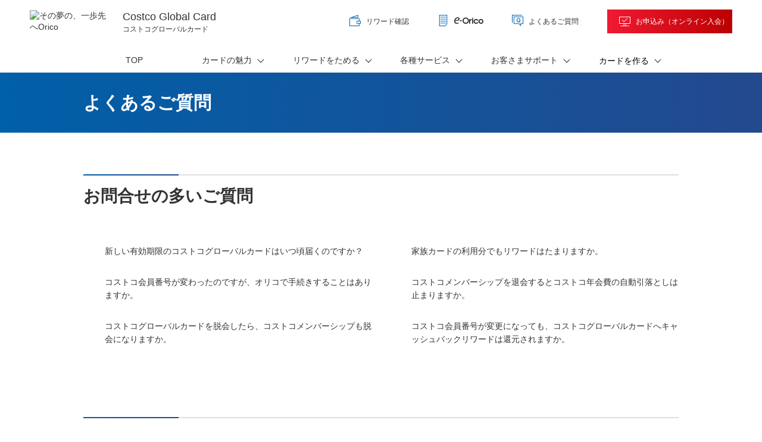

--- FILE ---
content_type: text/html
request_url: https://www.orico.co.jp/costco/faq/
body_size: 6256
content:
<!DOCTYPE html>
<html lang="ja">
<head>
<meta charset="UTF-8">
<!-- Google Tag Manager -->
<script>(function(w,d,s,l,i){w[l]=w[l]||[];w[l].push({'gtm.start':
new Date().getTime(),event:'gtm.js'});var f=d.getElementsByTagName(s)[0],
j=d.createElement(s),dl=l!='dataLayer'?'&l='+l:'';j.async=true;j.src=
'https://www.googletagmanager.com/gtm.js?id='+i+dl;f.parentNode.insertBefore(j,f);
})(window,document,'script','dataLayer','GTM-P7SZQC');</script>
<!-- End Google Tag Manager -->
<meta http-equiv="X-UA-Compatible" content="IE=edge">
<meta name="viewport" content="width=device-width, initial-scale=1">
<meta name="format-detection" content="telephone=no">
<meta name="description" content="よくあるご質問をご紹介します。コストコ会員のための高還元率クレジットカード【Costco Global Card（コストコグローバルカード）】">
<title>よくあるご質問｜Costco Global Card（コストコ グローバルカード）</title>
<link rel="stylesheet" href="/costco/shared/css/master.css">
<script src="/costco/shared/js/init.js"></script>
<script src="/costco/shared/js/libs/jquery-3.5.1.min.js" defer></script>
<script src="/costco/shared/js/run.js" defer></script>
</head>

<body id="body">
<!-- ======================== Header START =================================== -->
<!-- Google Tag Manager (noscript) -->
<noscript><iframe src="https://www.googletagmanager.com/ns.html?id=GTM-P7SZQC"
height="0" width="0" style="display:none;visibility:hidden"></iframe></noscript>
<!-- End Google Tag Manager (noscript) -->
<header class="header-a js-menu">

<div class="header-content">
<div class="header-logo-wrap">
<p class="header-logo"><a href="/costco/"><img src="/costco/shared/img/logo-01.svg" alt="その夢の、一歩先へOrico"></a></p>
<p class="header-title">Costco Global Card<span class="sub">コストコグローバルカード</span></p>
<!-- /.header-logo-wrap --></div>

<div class="header-utility-a">
<ul>
<li class="header-btn">
<a class="signin js-modal-link" href="#modal-01">お申込み<span class="tab-above">（オンライン入会）</span>
<svg class="header-utility-icon" xmlns="http://www.w3.org/2000/svg" width="24" height="24" viewBox="0 0 24 24"><path d="M22.8,1.2V13.8H1.2V1.2H22.8M24,0H0V15H24Z"/><rect x="3" y="19.2" width="18" height="1.2"/><rect x="9.6" y="15" width="1.2" height="4.2"/><rect x="13.2" y="15" width="1.2" height="4.2"/><polygon points="10.33 11.75 6.02 7.44 6.87 6.6 10.33 10.05 17.13 3.25 17.98 4.1 10.33 11.75"/></svg>
</a>
</li>
<li>
<a class="reward js-modal-link" href="#modal-02">リワード<br class="sp-below">確認
<svg class="header-utility-icon" xmlns="http://www.w3.org/2000/svg" width="24" height="24" viewBox="0 0 24 24"><path d="M17.4,1.65V4.8H7.63L17.4,1.65M18.6,0,0,6H18.6Z"/><path d="M24,12.6H21V7.2H0V24H21V18.6h3ZM19.8,22.8H1.2V8.4H19.8v4.2H15v6h4.8Zm3-5.4H16.2V13.8h6.6Z"/></svg>
</a>
</li>
<li>
<a class="detail" href="https://eorico.pcmn.orico.co.jp/eorico/login" target="_blank"><span class="tab-below">eオリコ</span><span class="pc-above"><img src="/costco/shared/img/logo-02.png" alt="e-Orico"></span>
<svg class="header-utility-icon" xmlns="http://www.w3.org/2000/svg" width="24" height="24" viewBox="0 0 24 24"><path d="M16.48,24H3.6V0H20.4V19.42ZM4.8,22.8H15.92L19.2,19V1.2H4.8Z"/><rect x="6" y="4.2" width="12" height="1.2"/><rect x="6" y="8.4" width="12" height="1.2"/><rect x="6" y="12.6" width="12" height="1.2"/><rect x="6" y="16.8" width="12" height="1.2"/></svg>
</a>
</li>
<li>
<a class="qa" href="/costco/faq/">よくある<br class="sp-below">ご質問
<svg class="header-utility-icon" xmlns="http://www.w3.org/2000/svg" width="24" height="24" viewBox="0 0 24 24"><polygon points="1.2 16.81 0 16.81 0 0.01 21.6 0.01 21.6 1.21 1.2 1.21 1.2 16.81"/><path d="M22.8,4.81V18H18V21.1l-2.75-2.74L14.9,18H4.8V4.81h18M24,3.61H3.6v15.6H14.4L19.2,24V19.21H24Z"/><path d="M16.8,16.44a9.72,9.72,0,0,0-1-1.1,3.67,3.67,0,0,1-2,.51A3.83,3.83,0,0,1,11,14.77,4.69,4.69,0,0,1,9.77,11.4c0-2.72,1.61-4.5,4.06-4.5s4,1.74,4,4.45a5.48,5.48,0,0,1-.35,2,3.77,3.77,0,0,1-.81,1.27l.3.3a7.69,7.69,0,0,0,.7.6Zm-2-3.68c.27.31.55.6.84.88a3.32,3.32,0,0,0,.67-2.31,3.49,3.49,0,0,0-.86-2.52,2.3,2.3,0,0,0-1.65-.66,2.35,2.35,0,0,0-1.67.66,3.53,3.53,0,0,0-.87,2.57c0,2,1,3.22,2.56,3.22a2,2,0,0,0,1-.22,8.71,8.71,0,0,0-.86-.75Z"/></svg>
</a>
</li>
</ul>
<!-- /.header-utility-a --></div>

<button class="menu-btn-a js-menu-btn" type="button"><span>メニュー</span></button>

<!-- /.header-content --></div>

<!-- js無効時に有効になる -->
<noscript>
<div class="top-news noscript">
<div class="top-news-container">
<dl class="top-news-wrap">
<dt>重要なお知らせ</dt>
<dd>
<div>
<ul class="js-bullet-position">
<li><a href="/costco/mastercard_travel_rewards/">Mastercard トラベルリワードでさらにおトクになりました</a></li>
<li><a href="/costco/information/202212_1.html">更新カードのご案内</a></li>
</ul>
</div>
</dd>
</dl>
</div>
</div>
</noscript>

<div id="header-menu-a" class="header-menu js-menu-contents">
<div class="header-menu-inner">

<p class="header-menu-btn">
<a href="#modal-01" class="btn-b _icon js-modal-link"><span>お申込み（オンライン入会）</span><img class="icon-a" src="/costco/shared/img/icon-03-w.svg" alt="モーダルウィンドウが開きます"></a>
<!-- /.header-menu-btn --></p>

<div class="header-logo-wrap">
<p class="header-logo"><a href="/costco/"><img src="/costco/shared/img/logo-01.svg" alt="COSTO&reg; WHOLESALE"></a></p>
<p class="header-title">Costco Global Card<span class="sub">コストコグローバルカード</span></p>
<!-- /.header-logo-wrap --></div>

<nav class="header-menu-list">
<ul class="header-menu-item">
<li class="js-menu-item js-menu-hover">
<a href="/costco/"><span class="txt">TOP</span></a>
</li>

<li class="js-menu-item js-menu-hover">
<a href="/costco/merit/" class="has-child"><span class="txt">カードの魅力</span></a>
<button class="btn-toggle-a js-menu-item-btn" type="button"></button>
<ul class="header-menu-item-child js-menu-item-contents js-menu-hover-contents">
<li><a href="/costco/merit/point.html">高水準のリワード還元率</a></li>
<li><a href="/costco/merit/direct-debit.html">コストコ年会費⾃動引落し</a></li>
<li><a href="/costco/merit/annual-fee.html">クレジットカード年会費初年度無料</a></li>
<li><a href="/costco/merit/incidental.html">海外・国内旅行傷害保険</a></li>
<li><a href="/costco/merit/applepay.html">Apple Pay登録</a></li>
<li><a href="/costco/merit/contactless.html">Mastercardのタッチ決済</a></li>
<li><a href="/costco/merit/campaign/">キャンペーン情報</a></li>
<!-- /.header-menu-item-child --></ul>
</li>

<li class="js-menu-item js-menu-hover">
<a href="/costco/reward/" class="has-child"><span class="txt">リワードを<br class="scroll-br">ためる</span></a>
<button class="btn-toggle-a js-menu-item-btn" type="button"></button>
<ul class="header-menu-item-child js-menu-item-contents js-menu-hover-contents">
<li><a href="/costco/reward/shopping.html">コストコや毎日のお買い物でオトク</a></li>
<li><a href="/costco/reward/executive.html">エグゼクティブ会員は併せておトク！</a></li>
<li><a href="/costco/reward/etc-family.html">ETCカード・家族カードと併せてオトク</a></li>
<li><a href="/costco/reward/oricomall.html">オリコモールでオリコポイントもたまる</a></li>
<!-- /.header-menu-item-child --></ul>
</li>

<li class="js-menu-item js-menu-hover">
<a href="/costco/contractor/" class="has-child"><span class="txt">各種サービス</span></a>
<button class="btn-toggle-a js-menu-item-btn" type="button"></button>
<ul class="header-menu-item-child js-menu-item-contents js-menu-hover-contents">
<li><a href="/costco/contractor/lost-stolen.html">クレジットカードの紛失・盗難</a></li>
<li><a href="/costco/contractor/master.html">本人認証サービス</a></li>
<li><a href="/costco/contractor/atorevo.html">お支払方法変更サービス</a></li>
<li><a href="/costco/contractor/atorevo/howto.html" style="padding-left: 16px;">マイ月リボのご利用方法</a></li>
<li><a href="/costco/contractor/caching.html">キャッシングサービス</a></li>
<!-- /.header-menu-item-child --></ul>
</li>

<li class="js-menu-item js-menu-hover">
<a href="/costco/support/" class="has-child"><span class="txt">お客さま<br class="scroll-br">サポート</span></a>
<button class="btn-toggle-a js-menu-item-btn" type="button"></button>
<ul class="header-menu-item-child js-menu-item-contents js-menu-hover-contents">
<li><a href="/costco/support/carduse-before.html">コストコグローバルカードのご利用の前に</a></li>
<li><a href="/costco/support/contact.html">各種お問合せ先</a></li>
<!-- /.header-menu-item-child --></ul>
</li>

<li class="js-menu-item js-menu-hover">
<button type="button" class="has-child"><span class="txt">カードを作る</span></button>
<button class="btn-toggle-a js-menu-item-btn" type="button"></button>
<ul class="header-menu-item-child js-menu-item-contents js-menu-hover-contents">
<li><a href="/costco/global-card/">コストコグローバルカード</a></li>
<li><a href="/costco/global-business-card/">コストコグローバルビジネスカード</a></li>
<!-- /.header-menu-item-child --></ul>
</li>

<!-- /.header-menu-item --></ul>
<!-- /.header-menu-list --></nav>

<p class="menu-btn-close-wrap"><button class="menu-btn-close js-menu-btn-close" type="button"><span>閉じる</span></button></p>

<!-- /.header-menu-inner --></div>
<!-- /.header-menu --></div>

</header>
<!-- ======================== Header END =================================== -->

<!-- ======================== Contents START =================================== -->
<main id="main">

<div class="hdg-a-wrap">
<div class="hdg-a">
<h1 class="txt">よくあるご質問</h1>
<!-- /.hdg-a --></div>
<!-- /.hdg-a-wrap --></div>

<div class="section-a">
<div class="section-inner-a">

<div class="hdg-b">
<h2 class="txt">お問合せの多いご質問</h2>
<!-- /.hdg-b --></div>

<div class="link-list-c">
<ul>
<li><a href="/costco/faq/apply.html#anc-01">新しい有効期限のコストコグローバルカードはいつ頃届くのですか？</a></li>
<li><a href="/costco/faq/reward.html#anc-01">家族カードの利用分でもリワードはたまりますか。</a></li>
<li><a href="/costco/faq/membership.html#anc-01">コストコ会員番号が変わったのですが、オリコで手続きすることはありますか。</a></li>
<li><a href="/costco/faq/annual-fee.html#anc-01">コストコメンバーシップを退会するとコストコ年会費の自動引落としは止まりますか。</a></li>
<li><a href="/costco/faq/leave.html#anc-01">コストコグローバルカードを脱会したら、コストコメンバーシップも脱会になりますか。</a></li>
<li><a href="/costco/faq/membership.html#anc-02">コストコ会員番号が変更になっても、コストコグローバルカードへキャッシュバックリワードは還元されますか。</a></li>
</ul>
<!-- /.link-list-c --></div>

<div class="hdg-b">
<h2 class="txt">コストコグローバルカードに関するご質問</h2>
<!-- /.hdg-b --></div>

<div class="link-list-d">
<ul>
<li>
<a href="/costco/faq/apply.html" style="background-color: #f3fbff;">
<p class="txt" style="font-weight: normal;">カードのお申込みについて</p>
<div class="img"><img src="/costco/faq/img/icon-faq-01.svg" alt=""></div>
</a>
</li>
<li>
<a href="/costco/faq/annual-fee.html" style="background-color: #f3fbff;">
<p class="txt" style="font-weight: normal;">コストコ年会費について</p>
<div class="img"><img src="/costco/faq/img/icon-faq-02.svg" alt=""></div>
</a>
</li>
<li>
<a href="/costco/faq/reward.html" style="background-color: #f3fbff;">
<p class="txt" style="font-weight: normal;">リワードについて</p>
<div class="img"><img src="/costco/faq/img/icon-faq-03.svg" alt=""></div>
</a>
</li>
<li>
<a href="/costco/faq/bank-account.html" style="background-color: #f3fbff;">
<p class="txt" style="font-weight: normal;">⼝座登録について</p>
<div class="img"><img src="/costco/faq/img/icon-faq-04.svg" alt=""></div>
</a>
</li>
<li>
<a href="/costco/faq/membership.html" style="background-color: #f3fbff;">
<p class="txt" style="font-weight: normal;">コストコメンバーシップについて</p>
<div class="img"><img src="/costco/faq/img/icon-faq-05.svg" alt=""></div>
</a>
</li>
<li>
<a href="/costco/faq/leave.html" style="background-color: #f3fbff;">
<p class="txt" style="font-weight: normal;">カードの紛失・脱会について</p>
<div class="img"><img src="/costco/faq/img/icon-faq-06.svg" alt=""></div>
</a>
</li>
</ul>
<!-- /.link-list-d --></div>

<div class="hdg-b">
<h2 class="txt">クレジットカード全般のご質問</h2>
<!-- /.hdg-b --></div>

<div class="link-list-d">
<ul>
<li>
<a href="https://support-web.userlocal.jp/inquiries/ce36c7c8f9fd8f319c28?q=%E3%82%AB%E3%83%BC%E3%83%89%E3%81%AE%E3%80%8C%E5%90%84%E7%A8%AE%E6%89%8B%E7%B6%9A%E3%81%8D%E3%80%8D&select_id=1e998ac76606&select_sid=5436701" target="_blank">
<p class="txt" style="font-weight: normal;">各種変更⼿続き<img class="icon-a" src="/costco/shared/img/icon-01.svg" alt="別ウィンドウで開きます"></p>
<div class="img"><img src="/costco/faq/img/icon-faq-07.svg" alt=""></div>
</a>
</li>
<li>
<a href="https://support-web.userlocal.jp/inquiries/ce36c7c8f9fd8f319c28?q=%E3%82%AB%E3%83%BC%E3%83%89%E3%81%AE%E3%80%8C%E3%81%94%E8%AB%8B%E6%B1%82%E3%83%BB%E3%81%8A%E6%94%AF%E6%89%95%E3%81%84%E3%80%8D&select_id=904c7f099181&select_sid=5436699" target="_blank">
<p class="txt" style="font-weight: normal;">ご請求・お⽀払い<img class="icon-a" src="/costco/shared/img/icon-01.svg" alt="別ウィンドウで開きます"></p>
<div class="img"><img src="/costco/faq/img/icon-faq-08.svg" alt=""></div>
</a>
</li>
<li>
<a href="https://support-web.userlocal.jp/inquiries/ce36c7c8f9fd8f319c28?q=e%E3%82%AA%E3%83%AA%E3%82%B3&select_id=e2f521ea831d&select_sid=5436724" target="_blank">
<p class="txt" style="font-weight: normal;">eオリコ<img class="icon-a" src="/costco/shared/img/icon-01.svg" alt="別ウィンドウで開きます"></p>
<div class="img"><img src="/costco/faq/img/icon-faq-09.svg" alt=""></div>
</a>
</li>
<li>
<a href="https://support-web.userlocal.jp/inquiries/ce36c7c8f9fd8f319c28?faq_top_flag=1&q=e%E3%82%AA%E3%83%AA%E3%82%B3%E3%82%A2%E3%83%97%E3%83%AA" target="_blank">
<p class="txt" style="font-weight: normal;">eオリコアプリ<img class="icon-a" src="/costco/shared/img/icon-01.svg" alt="別ウィンドウで開きます"></p>
<div class="img"><img src="/costco/faq/img/icon-faq-10.svg" alt=""></div>
</a>
</li>
<li>
<a href="https://support-web.userlocal.jp/inquiries/ce36c7c8f9fd8f319c28?faq_top_flag=0&q=%E6%9C%AC%E4%BA%BA%E8%AA%8D%E8%A8%BC%E3%82%B5%E3%83%BC%E3%83%93%E3%82%B9" target="_blank">
<p class="txt" style="font-weight: normal;">本⼈認証サービス<img class="icon-a" src="/costco/shared/img/icon-01.svg" alt="別ウィンドウで開きます"></p>
<div class="img"><img src="/costco/faq/img/icon-faq-11.svg" alt=""></div>
</a>
</li>
<li>
<a href="https://support-web.userlocal.jp/inquiries/ce36c7c8f9fd8f319c28?q=Apple+Pay&select_id=adecf3acf55e&select_sid=5436854" target="_blank">
<p class="txt" style="font-weight: normal;">Apple Pay<img class="icon-a" src="/costco/shared/img/icon-01.svg" alt="別ウィンドウで開きます"></p>
<div class="img"><img src="/costco/faq/img/icon-faq-12.svg" alt=""></div>
</a>
</li>
<li>
<a href="https://support-web.userlocal.jp/inquiries/ce36c7c8f9fd8f319c28?q=%E3%82%AA%E3%83%AA%E3%82%B3%E3%83%A2%E3%83%BC%E3%83%AB&select_id=fadac211a0e7&select_sid=5436740" target="_blank">
<p class="txt" style="font-weight: normal;">オリコモール<img class="icon-a" src="/costco/shared/img/icon-01.svg" alt="別ウィンドウで開きます"></p>
<div class="img"><img src="/costco/faq/img/icon-faq-13.svg" alt=""></div>
</a>
</li>
<li>
<a href="https://support-web.userlocal.jp/inquiries/ce36c7c8f9fd8f319c28?q=%E3%81%94%E5%88%A9%E7%94%A8%E6%96%B9%E6%B3%95%E3%81%AB%E3%81%A4%E3%81%84%E3%81%A6&select_id=0b1344a40366&select_sid=5436711" target="_blank">
<p class="txt" style="font-weight: normal;">カードのご利⽤⽅法<img class="icon-a" src="/costco/shared/img/icon-01.svg" alt="別ウィンドウで開きます"></p>
<div class="img"><img src="/costco/faq/img/icon-faq-14.svg" alt=""></div>
</a>
</li>
</ul>
<!-- /.link-list-d --></div>

<p class="link-wrap-a" style="margin-top: 40px;">
<a href="https://www.orico.co.jp/support/mail/card.html" class="link-a" target="_blank">メールでのお問合せはこちら<img class="icon-a" src="/costco/shared/img/icon-01.svg" alt="別ウィンドウで開きます"></a>
</p>
<p style="margin-top: 10px;">※  お問合せ時は日本語でのご案内となります。ご了承ください。</p>

<div id="modal-01" class="modal js-modal">
<div class="modal-content js-modal-content">

<div class="hdg-b">
<h2 class="txt">カードお申込み</h2>
<!-- /.hdg-b --></div>

<div class="lyt-img-b _row-reverse">
<div class="item">
<p>お申込みにはクレジットカードをお申込みされるご本人さまのコストコ会員番号（頭の0を除く11桁）が必要です。</p>
<!-- /.item --></div>
<div class="img"><img src="/costco/shared/img/img-card-03.png" alt=""></div>
<!-- /.lyt-img-d --></div>

<div class="lyt-col-b _col2">
<div class="lyt-col-inner">
<div class="col">
<div class="box-d">
<div class="item">
<p class="title">まだ会員番号を<br class="sp-below">お持ちでない方</p>
<p class="btn-wrap-a"><a href="https://www.costco.co.jp/membership/" class="btn-a _icon" target="_blank"><span>コストコ<br class="sp-below">会員登録</span><img class="icon-a" src="/costco/shared/img/icon-01-w.svg" alt="別ウィンドウで開きます"></a></p>
<!-- /.item --></div>
<!-- /.box-d --></div>
<!-- /.col --></div>
<div class="col">
<div class="box-d">
<div class="item">
<p class="title">すでに会員番号<br class="sp-below">をお持ちの方</p>
<p class="btn-wrap-a"><a href="https://apply-creditcard.costco.co.jp/" class="btn-b _icon" target="_blank"><span>カードの<br class="sp-below">お申込み</span><img class="icon-a" src="/costco/shared/img/icon-01-w.svg" alt="別ウィンドウで開きます"></a></p>
<!-- /.item --></div>
<!-- /.box-d --></div>
<!-- /.col --></div>
<!-- /.lyt-col-inner --></div>
<!-- /.lyt-col-b --></div>
<div class="list-note-a" style="font-size: 1.2rem;">
<ul>
<li><div class="mark">※</div><div class="item">このカードのみではコストコへのご⼊場はいただけません。</div></li>
<li><div class="mark">※</div><div class="item">コストコグローバルカードは日本語記載の会員規約が理解できる日本在住の方、かつ日本で発行された有効なコストコメンバーシップの方がお申込みいただけます。</div></li>
<li><div class="mark">※</div><div class="item">お問合せ時は日本語でのご案内となります。</div></li>
<li><div class="mark">※</div><div class="item">カードのお届けにあたり本人限定受取郵便の場合、顔写真付き<a href="https://www.orico.co.jp/creditcard/entry/id.html" target="_blank">本人確認書類<img class="icon-a" src="/costco/shared/img/icon-01.svg" alt="別ウィンドウで開きます"></a>が必要となりますのでご確認ください。</div></li>
<li><div class="mark">※</div><div class="item">お申込み時のご住所と<a href="https://www.orico.co.jp/creditcard/entry/id.html" target="_blank">本人確認書類<img class="icon-a" src="/costco/shared/img/icon-01.svg" alt="別ウィンドウで開きます"></a>のご住所が一致していることをご確認ください。</div></li>
</ul>
<!-- /.list-note-a --></div>
<!-- /.modal-content --></div>

<button type="button" class="modal-close-btn js-modal-close-btn"><span>閉じる</span></button>

<!-- /.modal --></div>

<div id="modal-02" class="modal js-modal">
<div class="modal-content js-modal-content">

<div class="hdg-b">
<h2 class="txt">リワード確認</h2>
<!-- /.hdg-b --></div>

<div class="lyt-col-b _col2">
<div class="lyt-col-inner">
<div class="col">
<div class="box-d">
<div class="item">
<p class="title">エグゼクティブメンバーシップの<br>リワードはこちら</p>
<p class="btn-wrap-a"><a href="https://executive.costco.co.jp/" class="btn-a _icon" target="_blank"><span>リワード照会</span><img class="icon-a" src="/costco/shared/img/icon-01-w.svg" alt="別ウィンドウで開きます"></a></p>
<!-- /.item --></div>
<div class="img"><img src="/costco/shared/img/img-card-01.png" alt=""></div>
<!-- /.box-d --></div>
<!-- /.col --></div>
<div class="col">
<div class="box-d">
<div class="item">
<p class="title">コストコグローバルカードの<br>リワードはこちら</p>
<p class="btn-wrap-a"><a href="https://creditcard.costco.co.jp/" class="btn-b _icon" target="_blank"><span>リワード照会</span><img class="icon-a" src="/costco/shared/img/icon-01-w.svg" alt="別ウィンドウで開きます"></a></p>
<!-- /.item --></div>
<div class="img"><img src="/costco/shared/img/img-card-02.png" alt=""></div>
<!-- /.box-d --></div>
<!-- /.col --></div>
<!-- /.lyt-col-inner --></div>
<!-- /.lyt-col-b --></div>

<div class="list-note-a">
<ul>
<li><div class="mark">※1</div><div class="item">コストコでのご利用で、2.0%分<sup>※</sup>（最高10万円分）のリワードがエグゼクティブカードに付与されます。</div></li>
<li><div class="mark">※2</div><div class="item">エグゼクティブメンバーシップの方は2.0%分エグゼクティブカードへエグゼクティブリワードが付与されます。</div></li>
<li><div class="mark">※3</div><div class="item">コストコグローバルカードをお持ちの方は、コストコでのご利用分に対し1.5%分、コストコ以外でのご利用分に対し1.0%分コストコグローバルカードへリワードが付与されます。</div></li>
</ul>
<!-- /.list-note-a --></div>

<div class="list-note-a">
<ul>
<li><div class="mark">※</div><div class="item">一部例外あり</div></li>
</ul>
<!-- /.list-note-a --></div>

<!-- /.modal-content --></div>

<button type="button" class="modal-close-btn js-modal-close-btn"><span>閉じる</span></button>

<!-- /.modal --></div>

<!-- /.section-inner-a --></div>
<!-- /.section-a --></div>

<div class="breadcrumb-wrap-a">
<div class="breadcrumb-a">
<ol class="breadcrumb-inner">
<li><a href="/costco/">トップ</a></li>
<li>よくあるご質問</li>
<!-- /.breadcrumb-inner --></ol>
<!-- /.breadcrumb-a --></div>
<!-- /.breadcrumb-wrap-a --></div>

</main>
<!-- ======================== Contents END =================================== -->

<!-- ======================== Footer START =================================== -->
<p class="page-top-a"><a href="#top"><span>ページトップへ</span></a></p>

<footer class="footer-a">
<div class="footer-content">
<p class="copyright"><small>Copyright &copy; Orient Corporation. All Rights Reserved.</small></p>
<!-- /.footer-content --></div>
</footer>
<!-- ======================== Footer END =================================== -->

<!-- =================== CHORDSHIP-chatsupport-tag START ============================== -->
<!-- <div id="fjchatwindow" style="position:relative;">
    <a href="#" id="FJ_banner_div" onclick="return openChat();" style="display:block;"><img id="FJ_bannerimg"></a>
    <a href="#" id="FJ_close_chat_div" onclick="return deleteChat();" style="display:block;"><img id="FJ_close_chat_btn"></a>
    <a id="scriptPc" type="hidden" value=""></a>
    <a id="scriptSmall" type="hidden" value=""></a>
    <script src="https://agent-21.chordship.global.fujitsu.com/api/globalPublicFiles/mst/orico01/chat/jquery-1.12.4.min.js"></script>
    <script>
        var $fjj = jQuery.noConflict(true);
    </script>
    <script type="text/javascript" src="https://agent-21.chordship.global.fujitsu.com/api/globalPublicFiles/mst/orico01/chat/properties.js"></script>
    <script type="text/javascript" src="https://agent-21.chordship.global.fujitsu.com/api/globalPublicFiles/mst/orico01/chat/optset.js"></script>
    <script type="text/javascript" src="https://agent-21.chordship.global.fujitsu.com/api/globalPublicFiles/mst/orico01/chat/option.js"></script>
    <script>
        function deleteChat() {
            document.getElementById("FJ_bannerimg").style.display = "none";
            if (document.getElementById("FJ_chatframe") != null) {
                var obj_parent = document.getElementById("FJ_chatframe").parentNode;
                obj_parent.removeChild(document.getElementById("FJ_chatframe"));
            }
            document.getElementById("FJ_close_chat_btn").style.display = "none";
        }
    </script>
</div> -->
<!-- =================== CHORDSHIP-chatsupport-tag END ============================== -->
</body>
</html>

--- FILE ---
content_type: text/css
request_url: https://www.orico.co.jp/costco/shared/css/master.css
body_size: 35280
content:
@charset "UTF-8";
/* ==============================================================================================
 Normalize
================================================================================================= */
/*! normalize.css v8.0.1 | MIT License | github.com/necolas/normalize.css */
/* stylelint-disable indentation */
html {
    -webkit-text-size-adjust: 100%;
    line-height: 1.15;
}

body {
    margin: 0;
}

main {
    display: block;
}

h1 {
    margin: .67em 0;
    font-size: 2em;
}

hr {
    overflow: visible;
    box-sizing: content-box;
    height: 0;
}

pre {
    font-size: 1em;
    font-family: monospace, monospace;
}

a {
    background-color: transparent;
}

abbr[title] {
    text-decoration: underline dotted;
    -webkit-text-decoration: underline dotted;
    border-bottom: 0;
}

b, strong {
    font-weight: bolder;
}

code, kbd, samp {
    font-size: 1em;
    font-family: monospace, monospace;
}

small {
    font-size: 80%;
}

sub, sup {
    position: relative;
    font-size: 75%;
    vertical-align: baseline;
    line-height: 0;
}

sub {
    bottom: -.25em;
}

sup {
    top: -.5em;
}

img {
    border-style: none;
}

button, input, optgroup, select, textarea {
    margin: 0;
    font-size: 100%;
    font-family: inherit;
    line-height: 1.15;
}

button, input {
    overflow: visible;
}

button, select {
    text-transform: none;
}

button, [type="button"], [type="reset"], [type="submit"] {
    -webkit-appearance: button;
}

button::-moz-focus-inner, [type="button"]::-moz-focus-inner, [type="reset"]::-moz-focus-inner, [type="submit"]::-moz-focus-inner {
    padding: 0;
    border-style: none;
}

button:-moz-focusring, [type="button"]:-moz-focusring, [type="reset"]:-moz-focusring, [type="submit"]:-moz-focusring {
    outline: 1px dotted ButtonText;
}

fieldset {
    padding: .35em .75em .625em;
}

legend {
    display: table;
    box-sizing: border-box;
    max-width: 100%;
    padding: 0;
    color: inherit;
    white-space: normal;
}

progress {
    vertical-align: baseline;
}

textarea {
    overflow: auto;
}

[type="checkbox"], [type="radio"] {
    box-sizing: border-box;
    padding: 0;
}

[type="number"]::-webkit-inner-spin-button, [type="number"]::-webkit-outer-spin-button {
    height: auto;
}

[type="search"] {
    -webkit-appearance: textfield;
    outline-offset: -2px;
}

[type="search"]::-webkit-search-decoration {
    -webkit-appearance: none;
}

::-webkit-file-upload-button {
    font: inherit;
    -webkit-appearance: button;
}

details {
    display: block;
}

summary {
    display: list-item;
}

template {
    display: none;
}

[hidden] {
    display: none;
}

/* ==============================================================================================
 Sprite
================================================================================================= */
/* ==============================================================================================
 Base
================================================================================================= */
::-webkit-input-placeholder, ::-moz-placeholder, :-ms-input-placeholder {
    color: #6c6c6c;
    opacity: 1;
}

:root {
    font-size: 10px;
}

body {
    overflow-wrap: break-word;
    min-width: 320px;
    font-size: 1.4rem;
    font-family: "ヒラギノ角ゴ StdN", "Hiragino Kaku Gothic StdN", "ヒラギノ角ゴ ProN W3", "Hiragino Kaku Gothic ProN", "メイリオ", Meiryo, Arial, sans-serif;
    color: #333;
    line-height: 1.6;
    word-wrap: break-word;
    background-color: #fff;
}

*, *::before, *::after {
    box-sizing: border-box;
}

main {
    display: block;
}

ul, ol {
    list-style-type: none;
}

a {
    color: #333;
    text-decoration: none;
    transition: color .2s;
}

a:hover, a:active, a:focus {
    color: #333;
}

a[href^="tel:"] {
    display: inline-block;
}

@media only screen and (min-width: 769px) {
    a[href^="tel:"] {
        pointer-events: none;
    }
}

em {
    font-weight: bold;
    font-style: normal;
}

strong {
    color: #bc0000;
}

sup {
    font-size: 1.2rem;
}

i {
    font-style: italic;
}

img {
    max-width: 100%;
}

div > img {
    vertical-align: bottom;
}

p, ul, ol, dl, dt, dd, table, h1, h2, h3, h4, h5, h6, blockquote, form {
    margin: 0;
    padding: 0;
}

dfn, cite {
    font-style: normal;
}

small {
    font-size: 100%;
}

table {
    width: 100%;
    border-collapse: collapse;
}

input, select, button, textarea {
    font-family: "ヒラギノ角ゴ StdN", "Hiragino Kaku Gothic StdN", "ヒラギノ角ゴ ProN W3", "Hiragino Kaku Gothic ProN", "メイリオ", Meiryo, Arial, sans-serif;
    -webkit-appearance: none;
    appearance: none;
    border: 0;
    border-radius: 0;
}

input[type="reset"], input[type="image"], input[type="submit"], input[type="button"], button {
    cursor: pointer;
}

:-ms-input-placeholder {
    color: #6c6c6c;
}

:placeholder-shown {
    color: #6c6c6c;
}

[data-browser="Edge"] ::-webkit-input-placeholder {
    color: #6c6c6c;
    opacity: 1 !important;
}

button {
    padding: 0;
    -webkit-appearance: none;
    appearance: none;
    background: none;
    border: 0;
}

iframe {
    border-width: 0;
}

/* ==============================================================================================
 Structure
================================================================================================= */
/* ----------------------------------------
 Header
---------------------------------------- */
.header-a {
    top: 0;
    z-index: 10;
    width: 100%;
}

@media only screen and (min-width: 769px) {
    .header-a {
        line-height: 1.4;
    }
}

[data-script-enabled=true] .header-a {
    position: fixed;
}

@media only screen and (min-width: 1197px) {
    [data-script-enabled=true] .header-a {
        position: relative;
    }
}

.header-a > .header-content {
    position: relative;
    z-index: 10;
    display: flex;
    justify-content: space-between;
    align-items: center;
    padding: 0 10px;
}

@media only screen and (max-width: 1196px) {
    .header-a > .header-content {
        background-color: rgba(255, 255, 255, .7);
        box-shadow: 0 -2px 6px rgba(0, 0, 0, .4);
        transition: background-color .2s;
    }
}

@media only screen and (min-width: 769px) {
    .header-a > .header-content {
        padding: 0 50px;
    }
}

@media only screen and (min-width: 1197px) {
    .header-a > .header-content {
        background-color: #fff;
    }
}

@media only screen and (max-width: 1196px) {
    .header-a > .js-menu-contents {
        visibility: visible;
        opacity: 1;
        transition: opacity .2s, visibility .2s;
    }
    [data-script-enabled=true] .header-a > .js-menu-contents {
        visibility: hidden;
        opacity: 0;
    }
    [data-script-enabled=true] .header-a > .js-menu-contents > .header-menu-inner {
        display: none;
    }
}

@media only screen and (max-width: 1196px) {
    .header-a.is-menu-open {
        height: 100%;
    }
    .header-a.is-menu-open > .header-content {
        background-color: white;
    }
    .header-a.is-menu-open > .header-content > .menu-btn-a::before {
        transform: translateY(8px) rotate(-45deg);
    }
    .header-a.is-menu-open > .header-content > .menu-btn-a::after {
        transform: translateY(-8px) rotate(45deg);
    }
    .header-a.is-menu-open > .header-content > .menu-btn-a > span::before {
        opacity: 0;
    }
    .header-a.is-menu-open > .js-menu-contents {
        visibility: visible;
        opacity: 1;
    }
    .header-a.is-menu-open > .js-menu-contents > .header-menu-inner {
        display: block;
    }
}

.header-utility-a > ul {
    display: flex;
    align-items: center;
}

.header-utility-a > ul > li > a {
    position: relative;
    display: block;
    font-size: 1.1rem;
    line-height: 1.2;
}

@media only screen and (max-width: 1196px) {
    .header-utility-a > ul > li > a {
        white-space: nowrap;
    }
}

.header-utility-a > ul > li > a > .header-utility-icon {
    position: absolute;
    transition: fill .1s;
    fill: #0060a9;
}

.header-utility-a > ul > li > a:hover, .header-utility-a > ul > li > a:active, .header-utility-a > ul > li > a:focus {
    color: #23498e;
}

.header-utility-a > ul > li > a:hover > .header-utility-icon, .header-utility-a > ul > li > a:active > .header-utility-icon, .header-utility-a > ul > li > a:focus > .header-utility-icon {
    fill: #4a77c6;
}

@media only screen and (max-width: 1196px) {
    .header-utility-a {
        position: fixed;
        bottom: 0;
        left: 0;
        z-index: 100;
        width: 100%;
        min-height: 88px;
        background-color: #fff;
        box-shadow: 0 -2px 6px rgba(0, 0, 0, .2);
    }
    .header-utility-a > ul > li {
        width: 20%;
    }
    .header-utility-a > ul > li > a {
        padding: 48px 4px 14px;
        text-align: center;
    }
    .header-utility-a > ul > li > a > .header-utility-icon {
        top: 16px;
        right: 0;
        left: 0;
        margin: 0 auto;
    }
}

@media only screen and (min-width: 769px) {
    .header-utility-a {
        min-height: 75px;
    }
}

@media only screen and (min-width: 1197px) {
    .header-utility-a {
        min-height: auto;
        padding: 16px 0;
    }
    .header-utility-a > ul > li {
        margin-right: 28px;
    }
    .header-utility-a > ul > li > a {
        padding: 13px 10px 13px 38px;
        font-size: 1.2rem;
    }
    .header-utility-a > ul > li > a > .header-utility-icon {
        top: -3px;
        bottom: 0;
        left: 10px;
        width: 19px;
        height: 19px;
        margin: auto 0;
    }
    .header-utility-a > ul > li.header-btn {
        order: 1;
        margin-right: 0;
        margin-left: 10px;
    }
    .header-utility-a > ul > li.header-btn > a {
        z-index: 0;
        overflow: hidden;
        color: #fff;
    }
    .header-utility-a > ul > li.header-btn > a::after {
        position: absolute;
        top: 0;
        left: 0;
        z-index: -1;
        display: block;
        width: 200%;
        height: 100%;
        background-color: #bc0000;
        background-image: linear-gradient(90deg, #ef1a33, #bc0000 50%, #ef1a33);
        content: "";
        transition: transform .2s;
    }
    .header-utility-a > ul > li.header-btn > a:hover::after, .header-utility-a > ul > li.header-btn > a:active::after, .header-utility-a > ul > li.header-btn > a:focus::after {
        transform: translateX(-50%);
    }
    .header-utility-a > ul > li.header-btn > a.signin {
        padding-right: 6px;
        padding-left: 48px;
    }
    .header-utility-a > ul > li.header-btn > a.signin > .header-utility-icon {
        top: 2px;
        left: 20px;
        fill: #fff;
    }
}

.header-logo-wrap {
    display: flex;
    align-items: center;
    padding-right: 20px;
}

.header-logo-wrap > .header-logo {
    display: flex;
}

.header-logo-wrap > .header-logo > a {
    display: flex;
    align-items: center;
    min-height: 60px;
    padding: 5px;
    transition: opacity .1s;
}

.header-logo-wrap > .header-logo > a > img {
    width: 100px;
}

@media only screen and (min-width: 769px) {
    .header-logo-wrap > .header-logo > a > img {
        width: 136px;
    }
}

.header-logo-wrap > .header-logo > a:hover, .header-logo-wrap > .header-logo > a:active, .header-logo-wrap > .header-logo > a:focus {
    opacity: .8;
}

@media only screen and (min-width: 769px) {
    .header-logo-wrap > .header-logo > a {
        padding: 10px 0;
    }
}

.header-logo-wrap > .header-title {
    flex-shrink: 0;
    margin-left: 20px;
    font-weight: 500;
    font-size: 1.4rem;
}

.header-logo-wrap > .header-title > .sub {
    display: block;
    font-size: 1rem;
}

@media only screen and (max-width: 768px) {
    .header-logo-wrap > .header-title {
        line-height: 1.4;
    }
}

@media only screen and (min-width: 769px) {
    .header-logo-wrap > .header-title {
        font-size: 1.8rem;
    }
    .header-logo-wrap > .header-title > .sub {
        font-size: 1.2rem;
    }
}

@media only screen and (min-width: 1197px) {
    .menu-btn-a {
        display: none;
    }
}

@media only screen and (max-width: 1196px) {
    .menu-btn-a {
        position: relative;
        min-width: 60px;
        min-height: 72px;
        padding: 37px 5px 5px;
        font-weight: 100;
        font-size: 1.2rem;
        line-height: .9;
    }
    .menu-btn-a::before, .menu-btn-a::after, .menu-btn-a > span::before {
        position: absolute;
        right: 0;
        left: 0;
        display: block;
        width: 24px;
        height: 2px;
        margin: 0 auto;
        background-color: #0060a9;
        content: "";
    }
    .menu-btn-a::before, .menu-btn-a::after {
        transition: transform .1s, background-color .1s;
    }
    .menu-btn-a::before {
        top: 18px;
    }
    .menu-btn-a::after {
        top: 34px;
    }
    .menu-btn-a > span {
        transition: color .1s;
    }
    .menu-btn-a > span::before {
        top: 26px;
        opacity: 1;
        transition: opacity .1s, background-color .1s;
    }
    .menu-btn-a:hover::before, .menu-btn-a:hover::after, .menu-btn-a:hover > span::before, .menu-btn-a:active::before, .menu-btn-a:active::after, .menu-btn-a:active > span::before, .menu-btn-a:focus::before, .menu-btn-a:focus::after, .menu-btn-a:focus > span::before {
        background-color: #4a77c6;
    }
    .menu-btn-a:hover > span, .menu-btn-a:active > span, .menu-btn-a:focus > span {
        color: #23498e;
    }
}

@media only screen and (max-width: 768px) {
    .menu-btn-a {
        min-height: 60px;
    }
    .menu-btn-a::before {
        top: 11px;
    }
    .menu-btn-a::after {
        top: 27px;
    }
    .menu-btn-a > span::before {
        top: 19px;
    }
}

.header-menu > .header-menu-inner {
    padding: 0 30px 30px;
    font-size: 1.4rem;
}

.header-menu > .header-menu-inner > .header-logo-wrap {
    display: none;
}

.header-menu > .header-menu-inner > .header-menu-btn {
    padding: 30px 0;
}

.header-menu > .header-menu-inner > .header-menu-list > .header-menu-item > li {
    position: relative;
}

.header-menu > .header-menu-inner > .header-menu-list > .header-menu-item > li button, .header-menu > .header-menu-inner > .header-menu-list > .header-menu-item > li a {
    display: block;
    word-break: break-all;
}

@media only screen and (max-width: 1196px) {
    .header-menu > .header-menu-inner > .header-menu-list > .header-menu-item > li.is-active {
        padding-bottom: 14px;
    }
    .header-menu > .header-menu-inner > .header-menu-list > .header-menu-item > li.is-active > .btn-toggle-a::before {
        opacity: 0;
    }
    .header-menu > .header-menu-inner > .header-menu-list > .header-menu-item > li.is-active > .btn-toggle-a::after {
        opacity: 1;
    }
}

@media only screen and (min-width: 1197px) {
    .header-menu > .header-menu-inner > .header-menu-list > .header-menu-item > li.is-active > button, .header-menu > .header-menu-inner > .header-menu-list > .header-menu-item > li.is-active > a {
        color: #23498e;
        background: none;
    }
    .header-menu > .header-menu-inner > .header-menu-list > .header-menu-item > li.is-active > .has-child > .txt::before {
        opacity: 0;
    }
    .header-menu > .header-menu-inner > .header-menu-list > .header-menu-item > li.is-active > .has-child > .txt::after {
        opacity: 1;
    }
    .header-menu > .header-menu-inner > .header-menu-list > .header-menu-item > li.is-active > .header-menu-item-child {
        visibility: visible !important;
    }
}

.header-menu > .header-menu-inner .menu-btn-close-wrap {
    display: flex;
    justify-content: center;
    margin-top: 30px;
}

.header-menu > .header-menu-inner .menu-btn-close-wrap > .menu-btn-close {
    min-width: 220px;
    padding: 12px;
    color: #23498e;
    border: 2px solid #dfdfdf;
}

.header-menu > .header-menu-inner .menu-btn-close-wrap > .menu-btn-close:hover, .header-menu > .header-menu-inner .menu-btn-close-wrap > .menu-btn-close:active, .header-menu > .header-menu-inner .menu-btn-close-wrap > .menu-btn-close:focus {
    text-decoration: underline;
}

@media only screen and (max-width: 768px) {
    .header-menu > .header-menu-inner {
        line-height: 1.4;
    }
}

@media only screen and (max-width: 1196px) {
    .header-menu > .header-menu-inner > .header-menu-list > .header-menu-item > li {
        padding-right: 30px;
        border-top: 1px solid #dfdfdf;
        transition: height .1s;
    }
    .header-menu > .header-menu-inner > .header-menu-list > .header-menu-item > li:last-child {
        border-bottom: 1px solid #dfdfdf;
    }
    .header-menu > .header-menu-inner > .header-menu-list > .header-menu-item > li a {
        text-decoration: none;
    }
    .header-menu > .header-menu-inner > .header-menu-list > .header-menu-item > li a:hover, .header-menu > .header-menu-inner > .header-menu-list > .header-menu-item > li a:active, .header-menu > .header-menu-inner > .header-menu-list > .header-menu-item > li a:focus {
        text-decoration: underline;
    }
    .header-menu > .header-menu-inner > .header-menu-list > .header-menu-item > li > button, .header-menu > .header-menu-inner > .header-menu-list > .header-menu-item > li > a {
        padding: 16px 16px 17px 0;
        font-size: 1.6rem;
    }
    .header-menu > .header-menu-inner > .header-menu-list > .header-menu-item > li > button.has-child, .header-menu > .header-menu-inner > .header-menu-list > .header-menu-item > li > a.has-child {
        display: inline-block;
    }
    .header-menu > .header-menu-inner > .header-menu-list > .header-menu-item > li > .btn-toggle-a {
        position: absolute;
        top: 0;
        right: -12px;
        width: 42px;
        height: 56px;
    }
    .header-menu > .header-menu-inner > .header-menu-list > .header-menu-item > li > .btn-toggle-a::before, .header-menu > .header-menu-inner > .header-menu-list > .header-menu-item > li > .btn-toggle-a::after {
        position: absolute;
        right: 14px;
        display: block;
        width: 10px;
        height: 10px;
        content: "";
        transition: opacity .1s, border-color .1s;
    }
    .header-menu > .header-menu-inner > .header-menu-list > .header-menu-item > li > .btn-toggle-a::before {
        top: 21px;
        border-top: 1px solid #333;
        border-right: 1px solid #333;
        opacity: 1;
        transform: rotate(135deg);
    }
    .header-menu > .header-menu-inner > .header-menu-list > .header-menu-item > li > .btn-toggle-a::after {
        top: 26px;
        border-top: 1px solid #c9a746;
        border-right: 1px solid #c9a746;
        opacity: 0;
        transform: rotate(-45deg);
    }
    .header-menu > .header-menu-inner > .header-menu-list > .header-menu-item > li > .btn-toggle-a:hover::before, .header-menu > .header-menu-inner > .header-menu-list > .header-menu-item > li > .btn-toggle-a:active::before, .header-menu > .header-menu-inner > .header-menu-list > .header-menu-item > li > .btn-toggle-a:focus::before {
        border-color: #c9a746;
    }
    .header-menu > .header-menu-inner > .header-menu-list > .header-menu-item > li > .header-menu-item-child {
        padding-left: 16px;
    }
    .header-menu > .header-menu-inner > .header-menu-list > .header-menu-item > li > .header-menu-item-child > li:not(:last-child) {
        border-bottom: 1px solid #dfdfdf;
    }
    .header-menu > .header-menu-inner > .header-menu-list > .header-menu-item > li > .header-menu-item-child > li > a {
        padding: 10px 0 9px;
        font-size: 1.6rem;
    }
    .header-menu > .header-menu-inner > .header-menu-list > .header-menu-item > li > .header-menu-item-child > li:first-child > a {
        padding-top: 3px;
    }
    [data-script-enabled=true] .header-menu > .header-menu-inner > .header-menu-list > .header-menu-item > .js-menu-item > .js-menu-item-contents {
        display: none;
    }
    [data-script-enabled=true] .header-menu > .header-menu-inner > .header-menu-list > .header-menu-item > .js-menu-item.is-active > .js-menu-item-contents {
        display: block;
    }
}

@media only screen and (min-width: 769px) {
    .header-menu > .header-menu-inner {
        padding-right: 50px;
        padding-left: 50px;
    }
}

@media only screen and (min-width: 1197px) {
    .header-menu > .header-menu-inner {
        padding: 0;
        background-color: #fff;
    }
    .header-menu > .header-menu-inner > .header-menu-btn {
        display: none;
    }
    .header-menu > .header-menu-inner > .header-menu-list {
        max-width: 1080px;
        margin: 0 auto;
        padding: 0 40px;
    }
    .header-menu > .header-menu-inner > .header-menu-list > .header-menu-item {
        display: flex;
    }
    .header-menu > .header-menu-inner > .header-menu-list > .header-menu-item > li {
        position: relative;
        width: 25%;
    }
    .header-menu > .header-menu-inner > .header-menu-list > .header-menu-item > li button, .header-menu > .header-menu-inner > .header-menu-list > .header-menu-item > li a {
        transition: color .2s, background-color .2s;
    }
    .header-menu > .header-menu-inner > .header-menu-list > .header-menu-item > li > button, .header-menu > .header-menu-inner > .header-menu-list > .header-menu-item > li > a {
        display: flex;
        justify-content: center;
        align-items: center;
        width: 100%;
        height: 100%;
        padding: 20px 12px 11px 16px;
        text-align: center;
    }
    .header-menu > .header-menu-inner > .header-menu-list > .header-menu-item > li > button.has-child > .txt, .header-menu > .header-menu-inner > .header-menu-list > .header-menu-item > li > a.has-child > .txt {
        position: relative;
        display: inline-block;
        padding-right: 22px;
    }
    .header-menu > .header-menu-inner > .header-menu-list > .header-menu-item > li > button.has-child > .txt::before, .header-menu > .header-menu-inner > .header-menu-list > .header-menu-item > li > button.has-child > .txt::after, .header-menu > .header-menu-inner > .header-menu-list > .header-menu-item > li > a.has-child > .txt::before, .header-menu > .header-menu-inner > .header-menu-list > .header-menu-item > li > a.has-child > .txt::after {
        position: absolute;
        top: 0;
        right: 3px;
        bottom: 0;
        display: block;
        width: 8px;
        height: 8px;
        margin: auto 0;
        content: "";
        transition: opacity .2s;
    }
    .header-menu > .header-menu-inner > .header-menu-list > .header-menu-item > li > button.has-child > .txt::before, .header-menu > .header-menu-inner > .header-menu-list > .header-menu-item > li > a.has-child > .txt::before {
        border-top: 1px solid #333;
        border-right: 1px solid #333;
        opacity: 1;
        transform: translateY(-2px) rotate(135deg);
    }
    .header-menu > .header-menu-inner > .header-menu-list > .header-menu-item > li > button.has-child > .txt::after, .header-menu > .header-menu-inner > .header-menu-list > .header-menu-item > li > a.has-child > .txt::after {
        border-top: 1px solid #c9a746;
        border-right: 1px solid #c9a746;
        opacity: 0;
        transform: translateY(3px) rotate(-45deg);
    }
    .header-menu > .header-menu-inner > .header-menu-list > .header-menu-item > li > button:hover, .header-menu > .header-menu-inner > .header-menu-list > .header-menu-item > li > button:active, .header-menu > .header-menu-inner > .header-menu-list > .header-menu-item > li > button:focus, .header-menu > .header-menu-inner > .header-menu-list > .header-menu-item > li > a:hover, .header-menu > .header-menu-inner > .header-menu-list > .header-menu-item > li > a:active, .header-menu > .header-menu-inner > .header-menu-list > .header-menu-item > li > a:focus {
        background-color: transparent;
    }
    .header-menu > .header-menu-inner > .header-menu-list > .header-menu-item > li > .btn-toggle-a {
        display: none;
    }
    .header-menu > .header-menu-inner > .header-menu-list > .header-menu-item > li > .header-menu-item-child {
        position: absolute;
        left: 0;
        visibility: hidden;
        width: 100%;
        margin-top: 2px;
        background-color: #fff;
        box-shadow: 1px 2px 4px rgba(0, 0, 0, .3);
    }
    .header-menu > .header-menu-inner > .header-menu-list > .header-menu-item > li > .header-menu-item-child::after {
        position: absolute;
        top: -2px;
        left: 0;
        display: block;
        width: 100%;
        height: 2px;
        background-color: #23498e;
        content: "";
    }
    .header-menu > .header-menu-inner > .header-menu-list > .header-menu-item > li > .header-menu-item-child > li {
        opacity: 1;
    }
    .header-menu > .header-menu-inner > .header-menu-list > .header-menu-item > li > .header-menu-item-child > li:not(:first-child) {
        border-top: 1px solid #dfdfdf;
    }
    .header-menu > .header-menu-inner > .header-menu-list > .header-menu-item > li > .header-menu-item-child > li > a {
        padding: 11px 16px 10px;
        font-size: 1.4rem;
    }
    .header-menu > .header-menu-inner > .header-menu-list > .header-menu-item > li > .header-menu-item-child > li > a:hover, .header-menu > .header-menu-inner > .header-menu-list > .header-menu-item > li > .header-menu-item-child > li > a:active, .header-menu > .header-menu-inner > .header-menu-list > .header-menu-item > li > .header-menu-item-child > li > a:focus {
        color: #23498e;
        background-color: #e5eff6;
    }
    .header-menu > .header-menu-inner > .header-menu-list > .header-menu-item > li:hover > a > .txt::before, .header-menu > .header-menu-inner > .header-menu-list > .header-menu-item > li:active > a > .txt::before, .header-menu > .header-menu-inner > .header-menu-list > .header-menu-item > li:focus > a > .txt::before {
        opacity: 0;
    }
    .header-menu > .header-menu-inner > .header-menu-list > .header-menu-item > li:hover > a > .txt::after, .header-menu > .header-menu-inner > .header-menu-list > .header-menu-item > li:active > a > .txt::after, .header-menu > .header-menu-inner > .header-menu-list > .header-menu-item > li:focus > a > .txt::after {
        opacity: 1;
    }
    .header-menu > .header-menu-inner > .header-menu-list > .header-menu-item > li:hover > .header-menu-item-child, .header-menu > .header-menu-inner > .header-menu-list > .header-menu-item > li:active > .header-menu-item-child, .header-menu > .header-menu-inner > .header-menu-list > .header-menu-item > li:focus > .header-menu-item-child {
        visibility: visible;
    }
    [data-script-enabled=true] .header-menu > .header-menu-inner > .header-menu-list > .header-menu-item > li:hover > .header-menu-item-child, [data-script-enabled=true] .header-menu > .header-menu-inner > .header-menu-list > .header-menu-item > li:active > .header-menu-item-child, [data-script-enabled=true] .header-menu > .header-menu-inner > .header-menu-list > .header-menu-item > li:focus > .header-menu-item-child {
        visibility: hidden;
    }
    .header-menu > .header-menu-inner .menu-btn-close-wrap {
        display: none;
    }
}

@media only screen and (max-width: 1196px) {
    .header-menu {
        background-color: #fff;
    }
    [data-script-enabled=true] .header-menu {
        overflow-y: auto;
        height: calc(100% - (72px + 88px));
    }
}

@media only screen and (max-width: 768px) {
    [data-script-enabled=true] .header-menu {
        height: calc(100% - (60px + 88px));
    }
}

.header-menu .scroll-br {
    display: none;
}

@media only screen and (min-width: 1197px) {
    .of-scroll.header-a .scroll-br {
        display: block;
    }
    .of-scroll.header-a > .header-content, body.top .of-scroll.header-a > .header-content {
        visibility: hidden;
    }
    .of-scroll.header-a > .header-menu, body.top .of-scroll.header-a > .header-menu {
        position: fixed;
        top: 0;
        z-index: 1;
        width: 100%;
    }
    .of-scroll.header-a > .header-menu > .header-menu-inner, body.top .of-scroll.header-a > .header-menu > .header-menu-inner {
        background: #fff;
    }
    .of-scroll.header-a > .header-menu > .header-menu-inner .header-logo-wrap, body.top .of-scroll.header-a > .header-menu > .header-menu-inner .header-logo-wrap {
        position: absolute;
        left: 50px;
        display: flex;
    }
    .of-scroll.header-a > .header-menu > .header-menu-inner .header-logo-wrap > .header-logo > a > img, body.top .of-scroll.header-a > .header-menu > .header-menu-inner .header-logo-wrap > .header-logo > a > img {
        width: 122px;
    }
    .of-scroll.header-a > .header-menu > .header-menu-inner .header-logo-wrap > .header-title, body.top .of-scroll.header-a > .header-menu > .header-menu-inner .header-logo-wrap > .header-title {
        font-size: 1.7rem;
    }
    .of-scroll.header-a > .header-menu > .header-menu-inner > .header-menu-list, body.top .of-scroll.header-a > .header-menu > .header-menu-inner > .header-menu-list {
        display: flex;
    }
    .of-scroll.header-a > .header-menu > .header-menu-inner > .header-menu-list > .header-menu-item, body.top .of-scroll.header-a > .header-menu > .header-menu-inner > .header-menu-list > .header-menu-item {
        width: 730px;
        height: 70px;
        margin-right: 0;
        margin-left: auto;
        font-size: 1.4rem;
    }
    .of-scroll.header-a > .header-menu > .header-menu-inner > .header-menu-list > .header-menu-item > li, body.top .of-scroll.header-a > .header-menu > .header-menu-inner > .header-menu-list > .header-menu-item > li {
        width: 25%;
    }
    .of-scroll.header-a > .header-menu > .header-menu-inner > .header-menu-list > .header-menu-item > li > button, body.top .of-scroll.header-a > .header-menu > .header-menu-inner > .header-menu-list > .header-menu-item > li > button, .of-scroll.header-a > .header-menu > .header-menu-inner > .header-menu-list > .header-menu-item > li > a, body.top .of-scroll.header-a > .header-menu > .header-menu-inner > .header-menu-list > .header-menu-item > li > a {
        padding: 10px 2px 11px 3px;
    }
    .of-scroll.header-a > .header-menu > .header-menu-inner > .header-menu-list > .header-menu-item > li > button > .txt, body.top .of-scroll.header-a > .header-menu > .header-menu-inner > .header-menu-list > .header-menu-item > li > button > .txt, .of-scroll.header-a > .header-menu > .header-menu-inner > .header-menu-list > .header-menu-item > li > a > .txt, body.top .of-scroll.header-a > .header-menu > .header-menu-inner > .header-menu-list > .header-menu-item > li > a > .txt {
        font-size: 1.4rem;
        color: #333;
    }
    .of-scroll.header-a > .header-menu > .header-menu-inner > .header-menu-list > .header-menu-item > li > button > .txt::before, body.top .of-scroll.header-a > .header-menu > .header-menu-inner > .header-menu-list > .header-menu-item > li > button > .txt::before, .of-scroll.header-a > .header-menu > .header-menu-inner > .header-menu-list > .header-menu-item > li > button > .txt::after, body.top .of-scroll.header-a > .header-menu > .header-menu-inner > .header-menu-list > .header-menu-item > li > button > .txt::after, .of-scroll.header-a > .header-menu > .header-menu-inner > .header-menu-list > .header-menu-item > li > a > .txt::before, body.top .of-scroll.header-a > .header-menu > .header-menu-inner > .header-menu-list > .header-menu-item > li > a > .txt::before, .of-scroll.header-a > .header-menu > .header-menu-inner > .header-menu-list > .header-menu-item > li > a > .txt::after, body.top .of-scroll.header-a > .header-menu > .header-menu-inner > .header-menu-list > .header-menu-item > li > a > .txt::after {
        border-top: 1px solid #333;
        border-right: 1px solid #333;
    }
    .of-scroll.header-a > .header-menu > .header-menu-inner > .header-menu-list > .header-menu-item > .is-active:hover, body.top .of-scroll.header-a > .header-menu > .header-menu-inner > .header-menu-list > .header-menu-item > .is-active:hover {
        background-color: #23498e;
        background-image: linear-gradient(90deg, #0060a9, #23498e 50%, #0060a9);
    }
    .of-scroll.header-a > .header-menu > .header-menu-inner > .header-menu-list > .header-menu-item > .is-active:hover .txt, body.top .of-scroll.header-a > .header-menu > .header-menu-inner > .header-menu-list > .header-menu-item > .is-active:hover .txt {
        color: #fff;
    }
    .of-scroll.header-a > .header-menu > .header-menu-inner > .header-menu-list > .header-menu-item > .is-active:hover .txt::before, body.top .of-scroll.header-a > .header-menu > .header-menu-inner > .header-menu-list > .header-menu-item > .is-active:hover .txt::before, .of-scroll.header-a > .header-menu > .header-menu-inner > .header-menu-list > .header-menu-item > .is-active:hover .txt::after, body.top .of-scroll.header-a > .header-menu > .header-menu-inner > .header-menu-list > .header-menu-item > .is-active:hover .txt::after {
        border-top: 1px solid #fff;
        border-right: 1px solid #fff;
    }
}

/* ----------------------------------------
 Footer
---------------------------------------- */
.page-top-a > a {
    position: relative;
    display: block;
    overflow: hidden;
    color: transparent;
    background-color: rgba(0, 0, 0, .3);
    transition: background-color .2s;
}

@media only screen and (min-width: 1197px) {
    .page-top-a > a {
        z-index: 1;
    }
}

.page-top-a > a::after {
    position: absolute;
    top: 20px;
    right: 0;
    left: 0;
    display: block;
    width: 14px;
    height: 14px;
    margin: 0 auto;
    border-top: 1px solid #fff;
    border-right: 1px solid #fff;
    content: "";
    transform: translateY(-2px) rotate(-45deg);
}

.page-top-a > a:hover, .page-top-a > a:active, .page-top-a > a:focus {
    background-color: rgba(0, 0, 0, .4);
}

.page-top-a > a > span {
    opacity: 0;
}

@media only screen and (max-width: 1196px) {
    .page-top-a {
        height: 40px;
    }
    .page-top-a > a {
        height: 100%;
    }
}

@media only screen and (min-width: 1197px) {
    .page-top-a {
        display: flex;
        justify-content: flex-end;
        max-width: 1080px;
        height: 0;
        margin: 0 auto;
        padding: 0 40px;
    }
    .page-top-a > a {
        top: -40px;
        width: 40px;
        height: 40px;
    }
}

.page-top-b {
    position: fixed;
    right: 40px;
    bottom: 25px;
    z-index: 100;
    width: 60px;
    opacity: 0;
    transition: .5s;
}

.page-top-b.is-fixed {
    display: block;
    opacity: 1;
}

@media only screen and (max-width: 1196px) {
    .page-top-b {
        right: 25px;
        bottom: 96px;
    }
}

.footer-a {
    background-color: #23498e;
    background-image: linear-gradient(90deg, #0060a9, #23498e);
}

.footer-a > .footer-content {
    padding: 7px 15px;
    text-align: center;
}

.footer-a > .footer-content > .copyright {
    font-size: 1rem;
    color: #fff;
}

@media only screen and (min-width: 769px) {
    .footer-a > .footer-content {
        max-width: 1080px;
        margin: 0 auto;
        padding: 10px 40px 11px;
    }
    .footer-a > .footer-content > .copyright {
        font-size: 1.2rem;
    }
}

/* ----------------------------------------
 Section
---------------------------------------- */
#body {
    padding: 0 0 88px;
}

@media only screen and (min-width: 769px) {
    #body {
        padding-bottom: 75px;
    }
}

@media only screen and (min-width: 1197px) {
    #body {
        padding-bottom: 0;
    }
}

[data-script-enabled=true] #body {
    padding-top: 60px;
}

@media only screen and (min-width: 769px) {
    [data-script-enabled=true] #body {
        padding-top: 72px;
    }
}

@media only screen and (min-width: 1197px) {
    [data-script-enabled=true] #body {
        padding-top: 0;
    }
}

#body.is-fixed {
    position: fixed;
    width: 100%;
}

#main > [class^="section-"]:last-child {
    position: relative;
}

@media only screen and (min-width: 769px) {
    #main > [class^="section-"]:last-child > [class^="section-inner-"] {
        padding-bottom: 90px;
    }
}

.section-inner-a, body.top .section-a .section-inner-top {
    margin: 0 auto;
    padding: 0 15px;
}

@media only screen and (min-width: 769px) {
    .section-inner-a, body.top .section-a .section-inner-top {
        max-width: 1080px;
        padding: 0 40px;
    }
}

.section-a > .section-inner-a, body.top .section-a > .section-inner-top {
    padding-bottom: 10px;
}

@media only screen and (min-width: 769px) {
    .section-a > .section-inner-a, body.top .section-a > .section-inner-top {
        padding-bottom: 50px;
    }
}

.section-a > .section-inner-a > *:not([class^="hdg-"]):first-child, body.top .section-a > .section-inner-top > *:not([class^="hdg-"]):first-child {
    margin-top: 40px;
}

@media only screen and (min-width: 769px) {
    .section-a > .section-inner-a > *:not([class^="hdg-"]):first-child, body.top .section-a > .section-inner-top > *:not([class^="hdg-"]):first-child {
        margin-top: 60px;
    }
}

.section-b > .section-inner-a, body.top .section-a .section-b > .section-inner-top {
    padding-top: 20px;
    padding-bottom: 30px;
}

@media only screen and (min-width: 769px) {
    .section-b > .section-inner-a, body.top .section-a .section-b > .section-inner-top {
        padding-top: 40px;
        padding-bottom: 40px;
    }
}

.section-c > .section-inner-a, body.top .section-a .section-c > .section-inner-top {
    padding-top: 32px;
    padding-bottom: 55px;
}

@media only screen and (min-width: 769px) {
    .section-c > .section-inner-a, body.top .section-a .section-c > .section-inner-top {
        padding-top: 50px;
    }
}

.section-d > .section-inner-a, body.top .section-a .section-d > .section-inner-top, .section-f > .section-inner-a, body.top .section-a .section-f > .section-inner-top {
    padding-top: 60px;
    padding-bottom: 60px;
}

.section-e > .section-inner-a, body.top .section-a .section-e > .section-inner-top {
    padding-top: 55px;
    padding-bottom: 60px;
}

.section-mv-a > .section-inner-a, body.top .section-a .section-mv-a > .section-inner-top {
    padding-top: 50px;
    padding-bottom: 47px;
}

@media only screen and (min-width: 769px) {
    .section-mv-a > .section-inner-a, body.top .section-a .section-mv-a > .section-inner-top {
        padding-top: 130px;
        padding-bottom: 140px;
    }
}

.section-c {
    background-image: linear-gradient(-45deg, #ece1ff, #e5f3ff 50%, #eef7ff);
}

.section-d {
    position: relative;
    overflow: hidden;
}

.section-d::before, .section-d::after {
    position: absolute;
    z-index: -2;
    display: block;
    width: 400px;
    height: 400px;
    background-image: linear-gradient(-45deg, #ece1ff, #e5f3ff);
    border-radius: 50%;
    content: "";
}

@media only screen and (min-width: 769px) {
    .section-d::before, .section-d::after {
        width: 700px;
        height: 700px;
    }
}

.section-d::before {
    top: -257px;
    left: -150px;
}

@media only screen and (min-width: 769px) {
    .section-d::before {
        top: -417px;
        left: -263px;
    }
}

.section-d::after {
    right: -205px;
    bottom: -130px;
}

@media only screen and (min-width: 769px) {
    .section-d::after {
        right: -293px;
        bottom: -351px;
    }
}

.section-d .section-inner-a::before, .section-d body.top .section-a .section-inner-top::before, body.top .section-a .section-d .section-inner-top::before, .section-d .section-inner-a::after, .section-d body.top .section-a .section-inner-top::after, body.top .section-a .section-d .section-inner-top::after {
    position: absolute;
    z-index: -1;
    display: block;
    width: 388px;
    height: 388px;
    background-color: #fff;
    border-radius: 50%;
    content: "";
}

@media only screen and (min-width: 769px) {
    .section-d .section-inner-a::before, .section-d body.top .section-a .section-inner-top::before, body.top .section-a .section-d .section-inner-top::before, .section-d .section-inner-a::after, .section-d body.top .section-a .section-inner-top::after, body.top .section-a .section-d .section-inner-top::after {
        width: 680px;
        height: 680px;
    }
}

.section-d .section-inner-a::before, .section-d body.top .section-a .section-inner-top::before, body.top .section-a .section-d .section-inner-top::before {
    top: -251px;
    left: -144px;
}

@media only screen and (min-width: 769px) {
    .section-d .section-inner-a::before, .section-d body.top .section-a .section-inner-top::before, body.top .section-a .section-d .section-inner-top::before {
        top: -407px;
        left: -253px;
    }
}

.section-d .section-inner-a::after, .section-d body.top .section-a .section-inner-top::after, body.top .section-a .section-d .section-inner-top::after {
    right: -199px;
    bottom: -124px;
}

@media only screen and (min-width: 769px) {
    .section-d .section-inner-a::after, .section-d body.top .section-a .section-inner-top::after, body.top .section-a .section-d .section-inner-top::after {
        right: -283px;
        bottom: -341px;
    }
}

.section-e {
    background-color: #f4f4f4;
}

.section-mv-a {
    background: url("/costco/shared/img/mv-index-01.jpg") center/cover no-repeat;
}

/* ----------------------------------------
 Top
---------------------------------------- */
body.top .section-a .section-inner-top {
    padding: 60px 15px;
}

body.top .section-a .section-inner-top:first-child {
    padding-top: 15px;
}

body.top .section-a .section-inner-top:first-child > *:first-child {
    margin-top: 0;
}

@media only screen and (min-width: 769px) {
    body.top .section-a .section-inner-top {
        padding: 60px 40px 50px;
    }
    body.top .section-a .section-inner-top:first-child {
        padding-top: 30px;
    }
}

body.top .section-a .section-inner-top > *:last-child {
    margin-bottom: 0;
}

body.top .section-a .section-inner-top > *:first-child {
    margin-top: 0;
}

body.top .section-a .section-inner-top-bg {
    background-color: #e1f3ff;
}

body.top .section-a .section-inner-top-bg > .section-inner-top {
    padding-top: 60px;
}

@media only screen and (min-width: 1197px) {
    body.top .header-a {
        position: relative;
    }
    body.top .header-a > .header-menu {
        position: absolute;
        width: 100%;
    }
    body.top .header-a > .header-menu > .header-menu-inner {
        background: none;
    }
    body.top .header-a > .header-menu > .header-menu-inner .header-logo-wrap {
        display: none;
    }
    body.top .header-a > .header-menu > .header-menu-inner > .header-menu-list > .header-menu-item > .is-active {
        background: #65799c;
    }
    body.top .header-a > .header-menu > .header-menu-inner > .header-menu-list > .header-menu-item > li button > .txt, body.top .header-a > .header-menu > .header-menu-inner > .header-menu-list > .header-menu-item > li a > .txt {
        color: #fff;
    }
    body.top .header-a > .header-menu > .header-menu-inner > .header-menu-list > .header-menu-item > li button > .txt::before, body.top .header-a > .header-menu > .header-menu-inner > .header-menu-list > .header-menu-item > li button > .txt::after, body.top .header-a > .header-menu > .header-menu-inner > .header-menu-list > .header-menu-item > li a > .txt::before, body.top .header-a > .header-menu > .header-menu-inner > .header-menu-list > .header-menu-item > li a > .txt::after {
        border-top: 1px solid #fff;
        border-right: 1px solid #fff;
    }
}

body.top .hdg-top > .txt {
    font-size: 2rem;
    text-align: center;
}

body.top .hdg-top + * {
    margin-top: 15px;
}

@media only screen and (min-width: 769px) {
    body.top .hdg-top + * {
        margin-top: 20px;
    }
}

body.top .hdg-top.of-border > .txt {
    z-index: 1;
    display: table;
    margin: 0 auto;
    padding-right: 10px;
    padding-left: 10px;
    background: #fff;
}

body.top .hdg-top.of-border::after {
    position: absolute;
    top: 50%;
    z-index: -1;
    display: block;
    width: 100%;
    height: 1px;
    background: #ccc;
    content: "";
}

body.top .link-list-icon-top + * {
    margin-top: 20px;
}

@media only screen and (min-width: 769px) {
    body.top .link-list-icon-top + * {
        margin-top: 60px;
    }
}

body.top .link-list-icon-top > ul {
    display: flex;
    flex-wrap: wrap;
}

body.top .link-list-icon-top > ul > li {
    width: 25%;
    border: 1px solid #dfdfdf;
    border-top: 0;
    border-right: 0;
}

body.top .link-list-icon-top > ul > li:nth-of-type(-n+4) {
    border-top: 1px solid #dfdfdf;
}

body.top .link-list-icon-top > ul > li:nth-of-type(4n+4) {
    border-right: 1px solid #dfdfdf;
}

@media only screen and (min-width: 769px) {
    body.top .link-list-icon-top > ul > li {
        border-top: 1px solid #dfdfdf;
    }
    body.top .link-list-icon-top > ul > li:nth-of-type(4n+4) {
        border-right: none;
    }
    body.top .link-list-icon-top > ul > li:last-child {
        border-right: 1px solid #dfdfdf;
    }
}

@media only screen and (min-width: 769px) {
    body.top .link-list-icon-top > ul > li {
        width: 12.5%;
    }
}

body.top .link-list-icon-top > ul > li > a {
    display: flex;
    flex-direction: column-reverse;
    justify-content: flex-end;
    align-items: center;
    height: 100%;
    padding: 10px 10px 5px;
}

@media only screen and (min-width: 769px) {
    body.top .link-list-icon-top > ul > li > a {
        padding: 20px 10px 10px;
    }
}

body.top .link-list-icon-top > ul > li > a:hover {
    text-decoration: none;
    opacity: .7;
}

body.top .link-list-icon-top > ul > li > a > .txt {
    max-width: 100%;
    font-weight: 300;
    font-size: 1.2rem;
    text-align: center;
}

@media only screen and (min-width: 769px) {
    body.top .link-list-icon-top > ul > li > a > .txt {
        font-size: 1.4rem;
    }
}

body.top .link-list-icon-top > ul > li > a > .img {
    position: relative;
    display: flex;
    justify-content: center;
    align-items: center;
    width: 60px;
    height: 40px;
    margin-bottom: 5px;
}

@media only screen and (min-width: 769px) {
    body.top .link-list-icon-top > ul > li > a > .img {
        width: 100%;
        max-width: 80px;
        height: 60px;
        margin-bottom: 10px;
    }
}

body.top .link-list-icon-top > ul > li > a > .img > img {
    position: absolute;
    top: 50%;
    left: 50%;
    width: auto;
    max-width: 100%;
    height: auto;
    max-height: 100%;
    transform: translate(-50%, -50%);
}

body.top .lyt-media-top {
    display: flex;
    flex-direction: column;
}

@media only screen and (min-width: 769px) {
    body.top .lyt-media-top {
        flex-direction: row;
    }
}

body.top .lyt-media-top + * {
    margin-top: 50px;
}

@media only screen and (min-width: 769px) {
    body.top .lyt-media-top > .item {
        flex-basis: 100%;
        padding: 0 40px 0 0;
    }
}

body.top .lyt-media-top > .item > .lead-a {
    font-size: 1.6rem;
    line-height: 1.4;
}

@media only screen and (min-width: 769px) {
    body.top .lyt-media-top > .item > .lead-a {
        font-size: 2rem;
    }
}

body.top .lyt-media-top > .item > .lead-a + * {
    margin-top: 20px;
}

@media only screen and (min-width: 769px) {
    body.top .lyt-media-top > .item > .lead-a + * {
        margin-top: 10px;
    }
}

body.top .lyt-media-top > .item > .lead-a > em {
    font-weight: 600;
    background: linear-gradient(to bottom, #fff 0%, #fff 60%, #e2ce97 60%, #e2ce97 90%, #fff 90%);
}

@media only screen and (min-width: 769px) {
    body.top .lyt-media-top > .item > .lead-a > em {
        background: linear-gradient(to bottom, #fff 0%, #fff 70%, #e2ce97 70%, #e2ce97 90%, #fff 90%);
    }
}

body.top .lyt-media-top > .item > .lead-b {
    display: table;
    width: 100%;
    padding: 12px 10px 8px;
    font-weight: 300;
    font-size: 1.4rem;
    color: #0060a9;
    text-align: center;
    border: 1px solid #0060a9;
    border-radius: 6px;
}

body.top .lyt-media-top > .item > .lead-b + * {
    margin-top: 10px;
}

@media only screen and (min-width: 769px) {
    body.top .lyt-media-top > .item > .lead-b {
        width: auto;
        padding: 6px 10px 6px 25px;
        font-size: 1.8rem;
        text-align: left;
    }
}

body.top .lyt-media-top > .item > .note-a > ul > li {
    display: flex;
    font-size: 1.2rem;
    word-wrap: break-word;
}

@media only screen and (min-width: 769px) {
    body.top .lyt-media-top > .item > .note-a > ul > li {
        font-size: 1.4rem;
    }
}

body.top .lyt-media-top > .item > .note-a > ul > li + li {
    margin-top: 5px;
}

body.top .lyt-media-top > .item > .note-a + * {
    margin-top: 40px;
}

@media only screen and (min-width: 769px) {
    body.top .lyt-media-top > .item > .note-a + * {
        margin-top: 25px;
    }
}

body.top .lyt-media-top > .item .btn-a, body.top .lyt-media-top > .item .btn-b {
    padding-right: 20px;
    padding-left: 20px;
    font-size: 1.8rem;
}

body.top .lyt-media-top .media {
    flex: 1 1 auto;
    margin-top: 30px;
}

@media only screen and (min-width: 769px) {
    body.top .lyt-media-top .media {
        margin-top: 0;
    }
}

@media only screen and (min-width: 1197px) {
    body.top .lyt-media-top .media {
        min-width: 330px;
        flex-grow: 1;
    }
}

body.top .lyt-media-top .media > .caption {
    font-weight: 600;
    font-size: 1.6rem;
    text-align: center;
}

body.top .lyt-media-top .media > .caption + * {
    margin-top: 14px;
}

body.top .lyt-media-top .media > .lyt-video-a > .lyt-video-inner {
    position: relative;
    width: 100%;
    height: auto;
    padding-bottom: 0;
}

body.top .lyt-media-top .media > .lyt-video-a > .lyt-video-inner::after {
    display: block;
    padding-top: 55%;
    content: "";
}

@media only screen and (min-width: 769px) {
    body.top .lyt-media-top .media > .lyt-video-a > .lyt-video-inner::after {
        padding-top: 0;
    }
}

body.top .lyt-media-top .media > .lyt-video-a > .lyt-video-inner > .media-a {
    position: absolute;
    top: 0;
    right: 0;
    bottom: 0;
    left: 0;
    width: 100%;
    height: 100%;
}

@media only screen and (min-width: 769px) {
    body.top .lyt-media-top .media > .lyt-video-a > .lyt-video-inner > .media-a {
        position: relative;
        width: 330px;
        max-width: 100%;
        height: 186px;
    }
}

body.top .lyt-top + * {
    margin-top: 30px;
}

body.top .lyt-top > .lyt-top-inner {
    display: flex;
    flex-wrap: wrap;
    margin: -10px -5px 0;
}

@media only screen and (min-width: 769px) {
    body.top .lyt-top > .lyt-top-inner {
        margin: -20px -10px 0;
    }
}

body.top .lyt-top > .lyt-top-inner > .col {
    padding: 10px 5px 0;
}

@media only screen and (min-width: 769px) {
    body.top .lyt-top > .lyt-top-inner > .col {
        padding: 20px 10px 0;
    }
}

body.top .lyt-top > .lyt-top-inner > .col > a > p:hover {
    opacity: .7;
}

body.top .lyt-top._sp-col-1 > .lyt-top-inner > .col {
    width: 100%;
}

@media only screen and (min-width: 769px) {
    body.top .lyt-top._pc-col-1 > .lyt-top-inner > .col {
        width: 100%;
    }
}

body.top .lyt-top._sp-col-2 > .lyt-top-inner > .col {
    width: 50%;
}

@media only screen and (min-width: 769px) {
    body.top .lyt-top._pc-col-2 > .lyt-top-inner > .col {
        width: 50%;
    }
}

body.top .lyt-top._sp-col-3 > .lyt-top-inner > .col {
    width: 33.33333%;
}

@media only screen and (min-width: 769px) {
    body.top .lyt-top._pc-col-3 > .lyt-top-inner > .col {
        width: 33.33333%;
    }
}

body.top .lyt-top._sp-col-4 > .lyt-top-inner > .col {
    width: 25%;
}

@media only screen and (min-width: 769px) {
    body.top .lyt-top._pc-col-4 > .lyt-top-inner > .col {
        width: 25%;
    }
}

.top-news {
    background-color: #f4f4f4;
}

@media only screen and (min-width: 1197px) {
    .top-news.script {
        display: none;
    }
    [data-script-enabled=true] .top-news.script {
        display: block;
    }
}

@media only screen and (max-width: 1196px) {
    .top-news.noscript {
        display: none;
    }
}

.top-news-container {
    max-width: 1080px;
    margin: 0 auto;
    padding: 0 40px;
}

@media only screen and (max-width: 768px) {
    .top-news-container {
        padding: 0 15px;
    }
}

.top-news-wrap {
    display: flex;
    justify-content: flex-start;
    flex-wrap: nowrap;
    padding: 11px 0;
    font-size: 1.8rem;
}

@media only screen and (max-width: 768px) {
    .top-news-wrap {
        display: flex;
        flex-direction: column;
        font-size: 1.6rem;
    }
}

.top-news-wrap dt {
    position: relative;
    padding: 5px 24px 5px 36px;
    font-weight: bold;
}

.top-news-wrap dt::before {
    position: absolute;
    top: 7px;
    left: 0;
    display: block;
    width: 24px;
    height: 24px;
    background-image: url("/costco/shared/img/icon-12.svg");
    background-size: contain;
    background-repeat: no-repeat;
    content: "";
}

@media only screen and (max-width: 768px) {
    .top-news-wrap dt::before {
        top: 2px;
    }
}

.top-news-wrap dt::after {
    position: absolute;
    top: 50%;
    right: 0;
    display: block;
    width: 1px;
    height: 100%;
    background-color: #dfdfdf;
    content: "";
    transform: translateY(-50%);
}

@media only screen and (max-width: 768px) {
    .top-news-wrap dt {
        padding: 0 0 0 30px;
    }
    .top-news-wrap dt::before {
        width: 21px;
        height: 21px;
    }
    .top-news-wrap dt::after {
        width: 0;
        height: 0;
    }
}

.top-news-wrap dd {
    display: flex;
    flex-direction: column;
    padding: 5px 0 5px 24px;
}

.top-news-wrap dd ul.is-safari a::before {
    bottom: .04em;
}

@media only screen and (max-width: 768px) {
    .top-news-wrap dd ul.is-chrome a::before {
        bottom: .28em;
    }
}

.top-news-wrap dd a {
    position: relative;
    display: inline;
}

.top-news-wrap dd a::before {
    position: absolute;
    right: -12px;
    bottom: .24em;
    display: block;
    width: 10px;
    height: 10px;
    border-top: solid 3px #0060a9;
    border-right: solid 3px #0060a9;
    content: "";
    transition: all .2s ease;
    transform: translateY(-50%) rotate(45deg);
}

.top-news-wrap dd a:hover, .top-news-wrap dd a:active, .top-news-wrap dd a:focus {
    opacity: .7;
}

.top-news-wrap dd a:hover::before, .top-news-wrap dd a:active::before, .top-news-wrap dd a:focus::before {
    right: -15px;
}

@media only screen and (max-width: 768px) {
    .top-news-wrap dd {
        padding: 14px 0 0;
    }
    .top-news-wrap dd a::before {
        bottom: .05em;
        width: 8px;
        height: 8px;
    }
}

/* ==============================================================================================
 Modules
================================================================================================= */
.hdg-a-wrap {
    background-color: #23498e;
    background-image: linear-gradient(90deg, #0060a9, #23498e);
}

[class^="hdg-"]:not([class*="wrap"]) {
    position: relative;
    line-height: 1.5;
}

[class^="hdg-"]:not([class*="wrap"]) > .txt > .sub {
    display: block;
}

.hdg-a > .txt, .hdg-b > .txt, .hdg-c > .txt, .hdg-d > .txt {
    font-weight: 600;
}

.hdg-a {
    margin: 0 auto;
    padding: 20px 15px;
    color: #fff;
}

@media only screen and (min-width: 769px) {
    .hdg-a {
        max-width: 1080px;
        padding: 28px 40px;
    }
}

.hdg-a > .txt {
    font-size: 2.2rem;
}

@media only screen and (min-width: 769px) {
    .hdg-a > .txt {
        font-size: 3rem;
    }
}

.hdg-a > .txt > .sub {
    font-size: 1.4rem;
}

@media only screen and (min-width: 769px) {
    .hdg-a > .txt > .sub {
        font-size: 2rem;
    }
}

.hdg-mv {
    position: relative;
    overflow: hidden;
    max-width: none !important;
    padding: 45px 15px 55px;
    color: #fff;
    background-color: #23498e;
    background-image: linear-gradient(90deg, #0060a9, #23498e);
    background-position: right;
    background-size: cover;
}

@media only screen and (min-width: 769px) {
    .hdg-mv {
        padding: 80px 40px 70px;
    }
}

.hdg-mv > .wrap {
    z-index: 1;
    max-width: 1000px;
    margin: 0 auto;
}

.hdg-mv > .wrap > .txt {
    margin-bottom: 5px;
    font-weight: 300;
    font-size: 2rem;
}

@media only screen and (min-width: 769px) {
    .hdg-mv > .wrap > .txt {
        margin-bottom: 20px;
        font-weight: 600;
        font-size: 3.5rem;
    }
}

.hdg-mv > .wrap > .subtxt {
    max-width: 70%;
    font-size: 1rem;
}

@media only screen and (min-width: 769px) {
    .hdg-mv > .wrap > .subtxt {
        display: block;
        max-width: 370px;
        font-size: 1.4rem;
    }
}

.hdg-mv.of-type2 > .wrap > .txt {
    color: #333;
}

.hdg-mv.of-type2 > .wrap > .subtxt {
    color: #333;
}

.hdg-mv.of-merit {
    background-image: url("/costco/merit/img/img-mv.jpg");
}

.hdg-mv.of-reward {
    background-image: url("/costco/reward/img/img-mv.jpg");
}

.hdg-mv.of-contractor {
    background-image: url("/costco/contractor/img/img-mv.jpg");
}

.hdg-mv.of-support {
    background-image: url("/costco/support/img/img-mv.jpg");
}

.hdg-b {
    margin-top: 50px;
    padding-top: 14px;
}

@media only screen and (min-width: 769px) {
    .hdg-b {
        margin-top: 70px;
        padding-top: 16px;
    }
}

* + .hdg-b {
    margin-top: 80px !important;
}

@media only screen and (min-width: 769px) {
    * + .hdg-b {
        margin-top: 120px !important;
    }
}

.hdg-b + * {
    margin-top: 40px;
}

@media only screen and (min-width: 769px) {
    .hdg-b + * {
        margin-top: 60px;
    }
}

.hdg-b::before, .hdg-b::after {
    position: absolute;
    top: 0;
    display: block;
    height: 2px;
    content: "";
}

.hdg-b::before {
    width: 100%;
    background-color: #dfdfdf;
}

.hdg-b::after {
    width: 80px;
    background-color: #23498e;
    background-image: linear-gradient(90deg, #0060a9, #23498e);
}

@media only screen and (min-width: 769px) {
    .hdg-b::after {
        width: 160px;
    }
}

.hdg-b > .txt {
    font-size: 1.8rem;
}

@media only screen and (min-width: 769px) {
    .hdg-b > .txt {
        font-size: 2.8rem;
    }
}

.hdg-b > .txt > .sub {
    font-size: 1.2rem;
}

@media only screen and (min-width: 769px) {
    .hdg-b > .txt > .sub {
        font-size: 1.6rem;
    }
}

.hdg-c, .hdg-d {
    padding-left: 12px;
}

@media only screen and (min-width: 769px) {
    .hdg-c, .hdg-d {
        padding-left: 16px;
    }
}

.hdg-c::before, .hdg-d::before {
    position: absolute;
    left: 0;
    display: block;
    width: 2px;
    height: 100%;
    content: "";
}

.hdg-c {
    margin-top: 40px;
}

@media only screen and (min-width: 769px) {
    .hdg-c {
        margin-top: 60px;
    }
}

* + .hdg-c {
    margin-top: 70px !important;
}

@media only screen and (min-width: 769px) {
    * + .hdg-c {
        margin-top: 100px !important;
    }
}

.hdg-c + * {
    margin-top: 30px;
}

@media only screen and (min-width: 769px) {
    .hdg-c + * {
        margin-top: 50px;
    }
}

.hdg-c::before {
    background-color: #0060a9;
}

.hdg-c > .txt {
    font-size: 1.6rem;
}

@media only screen and (min-width: 769px) {
    .hdg-c > .txt {
        font-size: 2.2rem;
    }
}

.hdg-c > .txt > .sub {
    font-size: 1rem;
}

@media only screen and (min-width: 769px) {
    .hdg-c > .txt > .sub {
        font-size: 1.4rem;
    }
}

.hdg-d {
    margin-top: 30px;
}

@media only screen and (min-width: 769px) {
    .hdg-d {
        margin-top: 50px;
    }
}

* + .hdg-d {
    margin-top: 60px !important;
}

@media only screen and (min-width: 769px) {
    * + .hdg-d {
        margin-top: 80px !important;
    }
}

.hdg-d + * {
    margin-top: 24px;
}

@media only screen and (min-width: 769px) {
    .hdg-d + * {
        margin-top: 40px;
    }
}

.hdg-d::before {
    background-color: #dfdfdf;
}

.hdg-d > .txt {
    font-size: 1.4rem;
}

@media only screen and (min-width: 769px) {
    .hdg-d > .txt {
        font-size: 1.6rem;
    }
}

.hdg-e > .txt {
    font-weight: 500;
    font-size: 2.2rem;
    text-align: center;
}

@media only screen and (min-width: 769px) {
    .hdg-e > .txt {
        font-size: 3.4rem;
    }
}

.hdg-e + * {
    margin-top: 22px;
}

@media only screen and (min-width: 769px) {
    .hdg-e + * {
        margin-top: 40px;
    }
}

[class^="box-"] + .hdg-e {
    margin-top: 50px;
}

@media only screen and (min-width: 769px) {
    .txt-catch-a {
        font-size: 1.4rem;
    }
}

.txt-catch-a + * {
    margin-top: 40px;
}

@media only screen and (min-width: 769px) {
    .txt-catch-a + * {
        margin-top: 60px;
    }
}

.txt-catch-a > em {
    background: linear-gradient(to bottom, #fff 0%, #fff 60%, #e2ce97 60%, #e2ce97 90%, #fff 90%);
}

@media only screen and (min-width: 769px) {
    .txt-catch-a > em {
        background: linear-gradient(to bottom, #fff 0%, #fff 70%, #e2ce97 70%, #e2ce97 90%, #fff 90%);
    }
}

.txt-lead-a {
    font-size: 1.8rem;
    color: #0060a9;
    text-align: center;
    line-height: 1.5;
}

@media only screen and (min-width: 769px) {
    .txt-lead-a {
        font-size: 2.8rem;
    }
}

.txt-lead-a + * {
    margin-top: 40px;
}

@media only screen and (min-width: 769px) {
    .txt-lead-a + * {
        margin-top: 60px;
    }
}

.txt-lead-a > b {
    background: linear-gradient(to bottom, #fff 0%, #fff 70%, #e2ce97 70%, #e2ce97 90%, #fff 90%);
}

p:not([class]) + *:not([class^="pager-"]) {
    margin-top: 40px;
}

@media only screen and (min-width: 769px) {
    p:not([class]) + *:not([class^="pager-"]) {
        margin-top: 60px;
    }
}

p:not([class]) > a {
    text-decoration: underline;
}

p:not([class]) > a:hover, p:not([class]) > a:active, p:not([class]) > a:focus {
    text-decoration: none;
}

p:not([class]) + p:not([class]) {
    margin-top: 20px;
}

@media only screen and (min-width: 769px) {
    p:not([class]) + p:not([class]) {
        margin-top: 30px;
    }
}

.icon-a {
    margin: 0 6px;
}

@media only screen and (min-width: 769px) {
    .icon-a {
        margin: 0 8px;
    }
}

.icon-b {
    margin-right: 10px;
}

@media only screen and (min-width: 1197px) {
    .icon-b {
        margin-right: 0;
    }
}

.label-a, .label-b {
    display: inline-block;
    min-width: 106px;
    padding: 4px 10px;
    font-size: 1.2rem;
    line-height: 1;
    border: 1px solid;
    border-radius: 4px;
}

@media only screen and (min-width: 769px) {
    .label-a, .label-b {
        font-size: 1.4rem;
    }
}

.label-a {
    color: #fe4521;
    background-color: #fff;
    border-color: #fe4521;
}

.label-b {
    color: #666;
    background-color: #f5f5f5;
    border-color: #e6e6e6;
}

[class^="list-"] + * {
    margin-top: 40px;
}

@media only screen and (min-width: 769px) {
    [class^="list-"] + * {
        margin-top: 60px;
    }
}

li > [class^="list-"].list-bullet-a, .item > [class^="list-"].list-bullet-a {
    margin-top: 16px;
    padding-left: 2px;
}

@media only screen and (min-width: 769px) {
    li > [class^="list-"].list-bullet-a, .item > [class^="list-"].list-bullet-a {
        margin-top: 20px;
    }
}

[class^="list-"].list-bullet-a:not([class*="_col"]) + [class^="list-"].list-bullet-a:not([class*="_col"]) {
    margin-top: 20px;
}

@media only screen and (min-width: 769px) {
    [class^="list-"].list-bullet-a:not([class*="_col"]) + [class^="list-"].list-bullet-a:not([class*="_col"]) {
        margin-top: 30px;
    }
}

[class^="list-"].list-bullet-a > ul > li {
    position: relative;
    padding-left: 10px;
}

@media only screen and (min-width: 769px) {
    [class^="list-"].list-bullet-a > ul > li {
        padding-left: 16px;
    }
}

[class^="list-"].list-bullet-a > ul > li:not(:first-child) {
    margin-top: 4px;
}

@media only screen and (min-width: 769px) {
    [class^="list-"].list-bullet-a > ul > li:not(:first-child) {
        margin-top: 8px;
    }
}

[class^="list-"].list-bullet-a > ul > li::before {
    position: absolute;
    top: 9px;
    left: 0;
    display: block;
    width: 5px;
    height: 2px;
    background-color: #23498e;
    content: "";
}

@media only screen and (min-width: 769px) {
    [class^="list-"].list-bullet-a > ul > li::before {
        width: 8px;
    }
}

[class^="list-"].list-bullet-a > ul > li > a {
    text-decoration: underline;
}

[class^="list-"].list-bullet-a > ul > li > a:hover, [class^="list-"].list-bullet-a > ul > li > a:active, [class^="list-"].list-bullet-a > ul > li > a:focus {
    text-decoration: none;
}

@media only screen and (min-width: 769px) {
    [class^="list-"].list-bullet-a._col2 > ul, [class^="list-"].list-bullet-a._col3 > ul {
        display: flex;
        flex-wrap: wrap;
        margin: -40px 0 0 -40px;
    }
}

@media only screen and (min-width: 769px) {
    [class^="list-"].list-bullet-a._col2 > ul > li, [class^="list-"].list-bullet-a._col3 > ul > li {
        padding: 40px 0 0 56px;
    }
}

[class^="list-"].list-bullet-a._col2 > ul > li:not(:first-child), [class^="list-"].list-bullet-a._col3 > ul > li:not(:first-child) {
    margin-top: 0;
}

@media only screen and (min-width: 769px) {
    [class^="list-"].list-bullet-a._col2 > ul > li::before, [class^="list-"].list-bullet-a._col3 > ul > li::before {
        top: 49px;
        left: 40px;
    }
}

@media only screen and (min-width: 769px) {
    [class^="list-"].list-bullet-a._col2 > ul > li {
        width: 50%;
    }
}

@media only screen and (min-width: 769px) {
    [class^="list-"].list-bullet-a._col3 > ul > li {
        width: 33.3333%;
    }
}

li > [class^="list-"].list-note-a, .item > [class^="list-"].list-note-a {
    margin-top: 16px;
}

@media only screen and (min-width: 769px) {
    li > [class^="list-"].list-note-a, .item > [class^="list-"].list-note-a {
        margin-top: 20px;
    }
}

[class^="list-"].list-note-a + [class^="list-"].list-note-a {
    margin-top: 20px;
}

@media only screen and (min-width: 769px) {
    [class^="list-"].list-note-a + [class^="list-"].list-note-a {
        margin-top: 30px;
    }
}

[class^="list-"].list-note-a > ul > li {
    display: flex;
}

[class^="list-"].list-note-a > ul > li:not(:first-child) {
    margin-top: 4px;
}

@media only screen and (min-width: 769px) {
    [class^="list-"].list-note-a > ul > li:not(:first-child) {
        margin-top: 8px;
    }
}

[class^="list-"].list-note-a > ul > li > .mark {
    flex-shrink: 0;
}

[class^="list-"].list-note-a > ul > li > .item {
    width: 100%;
    padding-left: 14px;
}

[class^="list-"].list-note-a > ul > li > .item > a {
    text-decoration: underline;
}

[class^="list-"].list-note-a > ul > li > .item > a:hover, [class^="list-"].list-note-a > ul > li > .item > a:active, [class^="list-"].list-note-a > ul > li > .item > a:focus {
    text-decoration: none;
}

[class^="list-"].list-note-a._small {
    font-size: 1.2rem;
}

@media only screen and (min-width: 769px) {
    [class^="list-"].list-note-a._small {
        font-size: 1.4rem;
    }
}

[class^="list-"].list-desc-a > dl > div > dt {
    font-weight: bold;
}

[class^="list-"].list-desc-a > dl > div > dd {
    margin-top: 4px;
}

@media only screen and (min-width: 769px) {
    [class^="list-"].list-desc-a > dl > div > dd {
        margin-top: 8px;
    }
}

[class^="list-"].list-desc-a > dl > div > dd > a {
    text-decoration: underline;
}

[class^="list-"].list-desc-a > dl > div > dd > a:hover, [class^="list-"].list-desc-a > dl > div > dd > a:active, [class^="list-"].list-desc-a > dl > div > dd > a:focus {
    text-decoration: none;
}

[class^="list-"].list-desc-a > dl > div + div {
    margin-top: 20px;
}

@media only screen and (min-width: 769px) {
    [class^="list-"].list-desc-a > dl > div + div {
        margin-top: 30px;
    }
}

@media only screen and (min-width: 769px) {
    [class^="list-"].list-desc-a._col2 > dl, [class^="list-"].list-desc-a._col3 > dl {
        display: flex;
        flex-wrap: wrap;
        margin: -40px 0 0 -40px;
    }
}

@media only screen and (min-width: 769px) {
    [class^="list-"].list-desc-a._col2 > dl > div, [class^="list-"].list-desc-a._col3 > dl > div {
        padding: 40px 0 0 40px;
    }
}

@media only screen and (min-width: 769px) {
    [class^="list-"].list-desc-a._col2 > dl > div + div, [class^="list-"].list-desc-a._col3 > dl > div + div {
        margin-top: 0;
    }
}

@media only screen and (min-width: 769px) {
    [class^="list-"].list-desc-a._col2 > dl > div {
        width: 50%;
    }
}

@media only screen and (min-width: 769px) {
    [class^="list-"].list-desc-a._col3 > dl > div {
        width: 33.3333%;
    }
}

[class^="list-"].list-news-a > ul > li {
    padding: 12px 0;
    border-bottom: 1px solid #dfdfdf;
}

[class^="list-"].list-news-a > ul > li:first-child {
    border-top: 1px solid #dfdfdf;
}

@media only screen and (min-width: 769px) {
    [class^="list-"].list-news-a > ul > li {
        display: flex;
        padding: 22px 50px 19px;
    }
}

[class^="list-"].list-news-a > ul > li > .date {
    color: #797979;
}

@media only screen and (min-width: 769px) {
    [class^="list-"].list-news-a > ul > li > .date {
        min-width: 120px;
        font-size: 1.4rem;
    }
}

@media only screen and (min-width: 769px) {
    [class^="list-"].list-news-a > ul > li > .item {
        margin: 0 0 0 42px;
    }
}

[class^="list-"].list-news-a > ul > li > .item > a {
    text-decoration: underline;
}

[class^="list-"].list-news-a > ul > li > .item > a:hover, [class^="list-"].list-news-a > ul > li > .item > a:active, [class^="list-"].list-news-a > ul > li > .item > a:focus {
    text-decoration: none;
}

[class^="list-"].list-mark-a > ul > li {
    position: relative;
    padding-left: 28px;
}

@media only screen and (min-width: 769px) {
    [class^="list-"].list-mark-a > ul > li {
        padding-left: 40px;
    }
}

[class^="list-"].list-mark-a > ul > li:not(:first-child) {
    margin-top: 16px;
}

@media only screen and (min-width: 769px) {
    [class^="list-"].list-mark-a > ul > li:not(:first-child) {
        margin-top: 30px;
    }
}

[class^="list-"].list-mark-a > ul > li::before {
    position: absolute;
    top: 1px;
    left: 0;
    display: block;
    width: 20px;
    height: 20px;
    background-image: url("/costco/shared/img/icon-05.svg");
    background-size: 100%;
    background-repeat: no-repeat;
    content: "";
}

@media only screen and (min-width: 769px) {
    [class^="list-"].list-mark-a > ul > li::before {
        top: -2px;
        width: 24px;
        height: 24px;
    }
}

[class^="list-"].list-qa-a + *, [class^="list-"].list-warn-a + * {
    margin-top: 24px;
}

@media only screen and (min-width: 769px) {
    [class^="list-"].list-qa-a + *, [class^="list-"].list-warn-a + * {
        margin-top: 46px;
    }
}

[class^="list-"].list-qa-a > dl > div, [class^="list-"].list-warn-a > dl > div {
    border-bottom: 1px solid #dfdfdf;
}

[class^="list-"].list-qa-a > dl > div:first-child, [class^="list-"].list-warn-a > dl > div:first-child {
    border-top: 1px solid #dfdfdf;
}

[class^="list-"].list-qa-a > dl > div > dt, [class^="list-"].list-qa-a > dl > div > dd, [class^="list-"].list-warn-a > dl > div > dt, [class^="list-"].list-warn-a > dl > div > dd {
    position: relative;
}

[class^="list-"].list-qa-a > dl > div > dt::before, [class^="list-"].list-qa-a > dl > div > dd::before, [class^="list-"].list-warn-a > dl > div > dt::before, [class^="list-"].list-warn-a > dl > div > dd::before {
    position: absolute;
    left: 0;
    display: block;
    width: 20px;
    height: 20px;
    background-size: 100%;
    background-repeat: no-repeat;
    content: "";
}

@media only screen and (min-width: 769px) {
    [class^="list-"].list-qa-a > dl > div > dt::before, [class^="list-"].list-qa-a > dl > div > dd::before, [class^="list-"].list-warn-a > dl > div > dt::before, [class^="list-"].list-warn-a > dl > div > dd::before {
        top: 3px;
        width: 24px;
        height: 24px;
    }
}

[class^="list-"].list-qa-a > dl > div > dt > a, [class^="list-"].list-qa-a > dl > div > dd > a, [class^="list-"].list-warn-a > dl > div > dt > a, [class^="list-"].list-warn-a > dl > div > dd > a {
    text-decoration: underline;
}

[class^="list-"].list-qa-a > dl > div > dt > a:hover, [class^="list-"].list-qa-a > dl > div > dt > a:active, [class^="list-"].list-qa-a > dl > div > dt > a:focus, [class^="list-"].list-qa-a > dl > div > dd > a:hover, [class^="list-"].list-qa-a > dl > div > dd > a:active, [class^="list-"].list-qa-a > dl > div > dd > a:focus, [class^="list-"].list-warn-a > dl > div > dt > a:hover, [class^="list-"].list-warn-a > dl > div > dt > a:active, [class^="list-"].list-warn-a > dl > div > dt > a:focus, [class^="list-"].list-warn-a > dl > div > dd > a:hover, [class^="list-"].list-warn-a > dl > div > dd > a:active, [class^="list-"].list-warn-a > dl > div > dd > a:focus {
    text-decoration: none;
}

[class^="list-"].list-qa-a > dl > div > dt, [class^="list-"].list-warn-a > dl > div > dt {
    font-weight: bold;
}

[class^="list-"].list-qa-a > dl > div > dd p:not([class]) + *:not([class^="pager-"]), [class^="list-"].list-warn-a > dl > div > dd p:not([class]) + *:not([class^="pager-"]) {
    margin-top: 10px;
}

[class^="list-"].list-qa-a > dl > div {
    position: relative;
}

[class^="list-"].list-qa-a > dl > div::before, [class^="list-"].list-qa-a > dl > div::after {
    position: absolute;
    top: 26px;
    right: 16px;
    display: block;
    width: 14px;
    height: 2px;
    background-color: #0060a9;
    content: "";
}

@media only screen and (min-width: 769px) {
    [class^="list-"].list-qa-a > dl > div::before, [class^="list-"].list-qa-a > dl > div::after {
        top: 34px;
        right: 20px;
        width: 18px;
    }
}

[class^="list-"].list-qa-a > dl > div::after {
    transition: transform .2s;
    transform: rotate(-90deg);
}

[class^="list-"].list-qa-a > dl > div > dt {
    padding: 20px 46px 19px 28px;
}

@media only screen and (min-width: 769px) {
    [class^="list-"].list-qa-a > dl > div > dt {
        padding: 25px 60px 24px 36px;
    }
}

[data-script-enabled=true] [class^="list-"].list-qa-a > dl > div > dt {
    cursor: pointer;
}

[class^="list-"].list-qa-a > dl > div > dt::before {
    top: 19px;
    background-image: url("/costco/shared/img/icon-04.svg");
}

@media only screen and (min-width: 769px) {
    [class^="list-"].list-qa-a > dl > div > dt::before {
        top: 23px;
    }
}

[class^="list-"].list-qa-a > dl > div > dd {
    padding: 1px 46px 19px 28px;
}

@media only screen and (min-width: 769px) {
    [class^="list-"].list-qa-a > dl > div > dd {
        padding: 2px 60px 24px 36px;
    }
}

[data-script-enabled=true] [class^="list-"].list-qa-a > dl > div > dd {
    display: none;
}

[class^="list-"].list-qa-a > dl > div > dd::before {
    top: 0;
    background-image: url("/costco/shared/img/icon-09.svg");
}

[class^="list-"].list-qa-a > dl > div.is-active::after {
    transform: rotate(0);
}

[class^="list-"].list-warn-a > dl > div {
    padding: 15px 0 13px;
}

@media only screen and (min-width: 769px) {
    [class^="list-"].list-warn-a > dl > div {
        padding: 20px 0 18px;
    }
}

[class^="list-"].list-warn-a > dl > div > dt, [class^="list-"].list-warn-a > dl > div > dd {
    padding: 5px 0 6px 28px;
}

@media only screen and (min-width: 769px) {
    [class^="list-"].list-warn-a > dl > div > dt, [class^="list-"].list-warn-a > dl > div > dd {
        padding: 5px 0 6px 36px;
    }
}

[class^="list-"].list-warn-a > dl > div > dt::before, [class^="list-"].list-warn-a > dl > div > dd::before {
    top: 4px;
}

@media only screen and (min-width: 769px) {
    [class^="list-"].list-warn-a > dl > div > dt::before, [class^="list-"].list-warn-a > dl > div > dd::before {
        top: 3px;
    }
}

[class^="list-"].list-warn-a > dl > div > dt::before {
    background-image: url("/costco/shared/img/icon-10.svg");
}

[class^="list-"].list-icon-a > ul {
    display: flex;
    flex-wrap: wrap;
    margin: -10px 0 0 -10px;
}

@media only screen and (min-width: 769px) {
    [class^="list-"].list-icon-a > ul {
        margin: -20px 0 0 -20px;
    }
}

[class^="list-"].list-icon-a > ul > li {
    width: 50%;
    padding: 10px 0 0 10px;
}

@media only screen and (min-width: 769px) {
    [class^="list-"].list-icon-a > ul > li {
        width: 33.3333%;
        padding: 20px 0 0 20px;
    }
}

[class^="list-"].list-icon-a > ul > li > .content {
    display: flex;
    justify-content: space-between;
    align-items: center;
    height: 100%;
    padding: 12px;
    border: 1px solid #0060a9;
}

@media only screen and (min-width: 769px) {
    [class^="list-"].list-icon-a > ul > li > .content {
        padding: 20px;
    }
}

[class^="list-"].list-icon-a > ul > li > .content > .txt {
    font-weight: 600;
}

@media only screen and (min-width: 769px) {
    [class^="list-"].list-icon-a > ul > li > .content > .txt {
        font-size: 1.8rem;
    }
}

[class^="list-"].list-icon-a > ul > li > .content > [class^="icon-"] {
    flex-shrink: 0;
    margin-right: 0;
    margin-left: 10px;
}

@media only screen and (min-width: 769px) {
    [class^="list-"].list-icon-a > ul > li > .content > [class^="icon-"] {
        height: 40px;
        margin-left: 20px;
    }
}

[class^="list-"].list-feature-a > ul {
    display: flex;
    flex-wrap: wrap;
    margin: -30px 0 0 -30px;
}

[class^="list-"].list-feature-a > ul > li {
    width: 100%;
    padding: 60px 0 0 30px;
}

[class^="list-"].list-feature-a > ul > li:nth-of-type(n+2) > .item::before {
    position: absolute;
    top: -30px;
    left: 50%;
    display: block;
    width: 0;
    height: 0;
    border-top: 15px solid  #23498e;
    border-right: 15px solid transparent;
    border-bottom: 15px solid transparent;
    border-left: 15px solid transparent;
    content: "";
    transform: translate(-50%, 0);
}

@media only screen and (min-width: 769px) {
    [class^="list-"].list-feature-a > ul > li {
        width: 33.33333%;
    }
    [class^="list-"].list-feature-a > ul > li:nth-of-type(n+2) > .item::before {
        top: 50%;
        left: -21px;
        border-top: 15px solid transparent;
        border-left: 15px solid #23498e;
        transform: translate(0, -50%);
    }
}

[class^="list-"].list-feature-a > ul > li > .item {
    position: relative;
    height: 100%;
}

[class^="list-"].list-feature-a > ul > li > .item > .title {
    padding: 0 10px;
    color: #fff;
    background: #23498e;
}

[class^="list-"].list-feature-a > ul > li > .item > .title + * {
    margin-top: 30px;
}

[class^="list-"].list-feature-a > ul > li > .item > .title::before {
    position: absolute;
    top: 19px;
    left: 0;
    display: block;
    width: 100%;
    height: 2px;
    background: #23498e;
    content: "";
}

[class^="list-"].list-feature-a._pc-hide {
    display: block;
}

@media only screen and (min-width: 769px) {
    [class^="list-"].list-feature-a._pc-hide {
        display: none;
    }
}

[class^="list-"].list-feature-a._sp-hide {
    display: none;
}

@media only screen and (min-width: 769px) {
    [class^="list-"].list-feature-a._sp-hide {
        display: block;
    }
}

a[class^="link-"]:not([class*="wrap"]) {
    text-decoration: none;
}

a[class^="link-"]:not([class*="wrap"]):hover, a[class^="link-"]:not([class*="wrap"]):active, a[class^="link-"]:not([class*="wrap"]):focus {
    text-decoration: underline;
}

.link-wrap-a + * {
    margin-top: 30px;
}

@media only screen and (min-width: 769px) {
    .link-wrap-a + * {
        margin-top: 40px;
    }
}

.link-wrap-b + * {
    margin-top: 40px;
}

@media only screen and (min-width: 769px) {
    .link-wrap-b + * {
        margin-top: 60px;
    }
}

.link-a {
    position: relative;
    display: inline-block;
    padding-left: 14px;
}

@media only screen and (min-width: 769px) {
    .link-a {
        padding-left: 18px;
    }
}

.link-a::before {
    position: absolute;
    top: 6px;
    left: -3px;
    display: block;
    width: 9px;
    height: 9px;
    border-top: 2px solid #0060a9;
    border-right: 2px solid #0060a9;
    content: "";
    transform: scaleY(.7) rotate(45deg);
}

@media only screen and (min-width: 769px) {
    .link-a::before {
        top: 5px;
        width: 10px;
        height: 10px;
        transform: scaleY(.8) rotate(45deg);
    }
}

[class^="link-list-"] > ul > li > a {
    text-decoration: none;
}

[class^="link-list-"] > ul > li > a:hover, [class^="link-list-"] > ul > li > a:active, [class^="link-list-"] > ul > li > a:focus {
    text-decoration: underline;
}

.link-list-a + * {
    margin-top: 40px;
}

@media only screen and (min-width: 769px) {
    .link-list-a + * {
        margin-top: 60px;
    }
}

.link-list-a + .link-list-a {
    margin-top: 20px;
}

@media only screen and (min-width: 769px) {
    .link-list-a + .link-list-a {
        margin-top: 30px;
    }
}

li > .link-list-a, .item > .link-list-a {
    margin-top: 16px;
    padding-left: 2px;
}

@media only screen and (min-width: 769px) {
    li > .link-list-a, .item > .link-list-a {
        margin-top: 20px;
    }
}

.link-list-a > ul > li {
    position: relative;
    padding-left: 8px;
}

@media only screen and (min-width: 769px) {
    .link-list-a > ul > li {
        padding-left: 16px;
    }
}

.link-list-a > ul > li:not(:first-child) {
    margin-top: 4px;
}

@media only screen and (min-width: 769px) {
    .link-list-a > ul > li:not(:first-child) {
        margin-top: 10px;
    }
}

.link-list-a > ul > li::before {
    position: absolute;
    top: 9px;
    left: 0;
    display: block;
    width: 5px;
    height: 2px;
    background-color: #23498e;
    content: "";
}

@media only screen and (min-width: 769px) {
    .link-list-a > ul > li::before {
        width: 8px;
    }
}

@media only screen and (min-width: 769px) {
    .link-list-a._col2 > ul, .link-list-a._col3 > ul {
        display: flex;
        flex-wrap: wrap;
        margin: -40px 0 0 -40px;
    }
}

@media only screen and (min-width: 769px) {
    .link-list-a._col2 > ul > li, .link-list-a._col3 > ul > li {
        padding: 40px 0 0 56px;
    }
}

.link-list-a._col2 > ul > li:not(:first-child), .link-list-a._col3 > ul > li:not(:first-child) {
    margin-top: 0;
}

@media only screen and (min-width: 769px) {
    .link-list-a._col2 > ul > li::before, .link-list-a._col3 > ul > li::before {
        top: 50px;
        left: 40px;
    }
}

@media only screen and (min-width: 769px) {
    .link-list-a._col2 > ul > li {
        width: 50%;
    }
}

@media only screen and (min-width: 769px) {
    .link-list-a._col3 > ul > li {
        width: 33.3333%;
    }
}

.link-list-b + .link-list-b {
    margin-top: 40px;
}

@media only screen and (min-width: 769px) {
    .link-list-b + .link-list-b {
        margin-top: 50px;
    }
}

.link-list-b + * {
    margin-top: 40px;
}

@media only screen and (min-width: 769px) {
    .link-list-b + * {
        margin-top: 60px;
    }
}

.link-list-b > ul {
    margin: -20px 0 0 -40px;
}

@media only screen and (min-width: 769px) {
    .link-list-b > ul {
        margin: -30px 0 0 -50px;
    }
}

.link-list-b > ul > li {
    padding: 20px 0 0 40px;
}

@media only screen and (min-width: 769px) {
    .link-list-b > ul > li {
        padding: 30px 0 0 50px;
    }
}

.link-list-b > ul > li > a {
    position: relative;
    display: inline-block;
    padding-left: 14px;
}

@media only screen and (min-width: 769px) {
    .link-list-b > ul > li > a {
        padding-left: 20px;
    }
}

.link-list-b > ul > li > a::before {
    position: absolute;
    top: 4px;
    left: 1px;
    display: block;
    width: 9px;
    height: 9px;
    border-right: 2px solid #0060a9;
    border-bottom: 2px solid #0060a9;
    content: "";
    transform: scaleX(.7) rotate(45deg);
}

@media only screen and (min-width: 769px) {
    .link-list-b > ul > li > a::before {
        top: 3px;
        left: 2px;
        width: 10px;
        height: 10px;
        transform: scaleX(.8) rotate(45deg);
    }
}

.link-list-b._inline > ul {
    display: flex;
    flex-wrap: wrap;
}

.link-list-b._sp-col1 li {
    width: 100%;
}

.link-list-b._pc-hide {
    display: block;
}

@media only screen and (min-width: 769px) {
    .link-list-b._pc-hide {
        display: none;
    }
}

.link-list-b._sp-hide {
    display: none;
}

@media only screen and (min-width: 769px) {
    .link-list-b._sp-hide {
        display: block;
    }
}

.link-list-c + * {
    margin-top: 24px;
}

@media only screen and (min-width: 769px) {
    .link-list-c + * {
        margin-top: 46px;
    }
}

@media only screen and (min-width: 769px) {
    .link-list-c > ul {
        display: flex;
        flex-wrap: wrap;
        margin: -30px 0 0 -30px;
    }
}

.link-list-c > ul > li {
    position: relative;
    padding: 0 0 0 28px;
}

@media only screen and (min-width: 769px) {
    .link-list-c > ul > li {
        width: 50%;
        padding: 30px 0 0 66px;
    }
}

@media only screen and (max-width: 768px) {
    .link-list-c > ul > li:not(:first-child) {
        margin-top: 14px;
    }
}

.link-list-c > ul > li::before {
    position: absolute;
    top: 1px;
    left: 0;
    display: block;
    width: 20px;
    height: 20px;
    background-image: url("/costco/shared/img/icon-04.svg");
    background-size: 100%;
    background-repeat: no-repeat;
    content: "";
}

@media only screen and (min-width: 769px) {
    .link-list-c > ul > li::before {
        top: 27px;
        left: 30px;
        width: 24px;
        height: 24px;
    }
}

.link-list-d > ul {
    display: flex;
    flex-wrap: wrap;
    margin: -10px 0 0 -10px;
}

@media only screen and (min-width: 769px) {
    .link-list-d > ul {
        margin: -20px 0 0 -20px;
    }
}

.link-list-d > ul > li {
    width: 50%;
    padding: 10px 0 0 10px;
}

@media only screen and (min-width: 769px) {
    .link-list-d > ul > li {
        width: 25%;
        padding: 20px 0 0 20px;
    }
}

.link-list-d > ul > li > a {
    display: flex;
    flex-direction: column-reverse;
    justify-content: flex-end;
    align-items: center;
    height: 100%;
    padding: 30px 10px 20px;
    box-shadow: 0 0 4px 0 rgba(0, 0, 0, .3);
}

@media only screen and (min-width: 769px) {
    .link-list-d > ul > li > a {
        box-shadow: 0 0 6px 0 rgba(0, 0, 0, .3);
    }
}

.link-list-d > ul > li > a > .txt {
    max-width: 100%;
    font-weight: bold;
    font-size: 1.4rem;
    text-align: center;
}

@media only screen and (min-width: 769px) {
    .link-list-d > ul > li > a > .txt {
        font-size: 1.6rem;
    }
}

.link-list-d > ul > li > a > .txt [class^="icon-"] {
    margin-right: 0;
}

.link-list-d > ul > li > a > .img {
    max-width: 60px;
    max-height: 45px;
    margin-bottom: 20px;
}

@media only screen and (min-width: 769px) {
    .link-list-d > ul > li > a > .img {
        max-width: 80px;
        max-height: 60px;
        margin-bottom: 28px;
    }
}

.link-list-e + .link-list-e {
    margin-top: 40px;
}

@media only screen and (min-width: 769px) {
    .link-list-e + .link-list-e {
        margin-top: 50px;
    }
}

.link-list-e > ul > li {
    padding: 0 0 0 14px;
    border-left: 2px solid #23498e;
}

.link-list-e > ul > li + li {
    margin: 20px 0 0;
}

@media only screen and (min-width: 769px) {
    .link-list-e > ul > li + li {
        margin-top: 30px;
    }
}

.link-list-e > ul > li > a {
    position: relative;
    display: block;
    padding: 0 30px 0 0;
}

.link-list-e > ul > li > a::before, .link-list-e > ul > li > a::after {
    position: absolute;
    display: block;
    content: "";
}

.link-list-e > ul > li > a::before {
    top: 50%;
    right: 0;
    width: 22px;
    height: 22px;
    margin: -11px 0 0;
    background: #0060a9;
    border-radius: 11px;
}

.link-list-e > ul > li > a::after {
    top: 50%;
    right: 6px;
    width: 10px;
    height: 10px;
    margin: -7px 0 0;
    border-right: 2px solid #fff;
    border-bottom: 2px solid #fff;
    transform: scaleX(.8) rotate(45deg);
}

@media only screen and (min-width: 769px) {
    .link-list-e._pc-hide {
        display: none;
    }
}

.pager-a {
    margin-top: 40px;
}

@media only screen and (min-width: 769px) {
    .pager-a {
        margin-top: 50px;
    }
}

.pager-a + * {
    margin-top: 40px;
}

@media only screen and (min-width: 769px) {
    .pager-a + * {
        margin-top: 60px;
    }
}

.pager-a > ul {
    display: flex;
    justify-content: space-between;
}

.pager-a > ul > li {
    max-width: 50%;
}

.pager-a > ul > li > a {
    position: relative;
    display: block;
    padding: 0 20px;
    text-decoration: none;
}

@media only screen and (min-width: 769px) {
    .pager-a > ul > li > a {
        padding: 0 26px;
    }
}

.pager-a > ul > li > a:hover, .pager-a > ul > li > a:active, .pager-a > ul > li > a:focus {
    text-decoration: underline;
}

.pager-a > ul > li > a::before {
    position: absolute;
    top: 5px;
    display: block;
    width: 12px;
    height: 12px;
    border-bottom: 2px solid #c9a746;
    border-left: 2px solid #c9a746;
    content: "";
}

@media only screen and (min-width: 769px) {
    .pager-a > ul > li > a::before {
        top: 4px;
        width: 14px;
        height: 14px;
        transform: scaleY(.8) rotate(45deg);
    }
}

.pager-a > ul > li.prev > a::before {
    left: 3px;
    transform: scaleY(.7) rotate(45deg);
}

@media only screen and (min-width: 769px) {
    .pager-a > ul > li.prev > a::before {
        left: 4px;
    }
}

.pager-a > ul > li.next > a {
    text-align: right;
}

.pager-a > ul > li.next > a::before {
    right: 3px;
    transform: scaleY(.7) rotate(-135deg);
}

@media only screen and (min-width: 769px) {
    .pager-a > ul > li.next > a::before {
        right: 4px;
    }
}

.pager-a.next-only > ul {
    justify-content: flex-end;
}

.bnr-a > .bnr-inner {
    display: flex;
    justify-content: center;
    flex-wrap: wrap;
    margin: -13px 0 0 -13px;
}

@media only screen and (max-width: 768px) {
    [data-script-enabled=true] .bnr-a > .bnr-inner {
        margin: 0;
    }
}

.bnr-a > .bnr-inner .bnr-item {
    padding: 13px 0 0 13px;
}

@media only screen and (max-width: 768px) {
    [data-script-enabled=true] .bnr-a > .bnr-inner .bnr-item {
        padding: 0 5px;
    }
}

@media only screen and (min-width: 769px) {
    .bnr-a > .bnr-inner .bnr-item {
        width: 33.3333%;
    }
}

.bnr-a > .bnr-inner .bnr-item > a {
    display: block;
    transition: box-shadow .2s;
}

.bnr-a > .bnr-inner .bnr-item > a:hover, .bnr-a > .bnr-inner .bnr-item > a:active, .bnr-a > .bnr-inner .bnr-item > a:focus {
    box-shadow: 1px 1px 4px -1px rgba(0, 0, 0, .3);
}

.bnr-a > .bnr-inner .bnr-item > a > img {
    width: 100%;
    vertical-align: bottom;
}

.bnr-a > .bnr-inner .slick-track {
    line-height: 0;
}

.bnr-a > .bnr-inner .slick-arrow, .bnr-a > .bnr-inner .slick-dots > li > button {
    z-index: 1;
    overflow: hidden;
    color: transparent;
}

.bnr-a > .bnr-inner .slick-arrow {
    position: absolute;
    top: 0;
    bottom: 0;
    width: 15px;
    margin: auto 0 16px;
    background-color: #fff;
}

.bnr-a > .bnr-inner .slick-arrow::after {
    position: absolute;
    top: 0;
    bottom: 0;
    display: block;
    width: 12px;
    height: 12px;
    margin: auto 0;
    border-bottom: 1px solid #c9a746;
    border-left: 1px solid #c9a746;
    content: "";
}

.bnr-a > .bnr-inner .slick-arrow.slick-prev {
    left: -10px;
}

.bnr-a > .bnr-inner .slick-arrow.slick-prev::after {
    left: 2px;
    transform: scaleY(.7) rotate(45deg);
}

.bnr-a > .bnr-inner .slick-arrow.slick-next {
    right: -10px;
}

.bnr-a > .bnr-inner .slick-arrow.slick-next::after {
    right: 2px;
    transform: scaleY(.7) rotate(-135deg);
}

.bnr-a > .bnr-inner .slick-dots {
    display: flex;
    justify-content: center;
    flex-wrap: wrap;
    width: 100%;
    height: 6px;
    margin: 10px auto 0;
}

.bnr-a > .bnr-inner .slick-dots > li {
    width: 6px;
    height: 100%;
    line-height: 0;
}

.bnr-a > .bnr-inner .slick-dots > li:not(:first-child) {
    margin-left: 10px;
}

.bnr-a > .bnr-inner .slick-dots > li > button {
    position: relative;
    width: 100%;
    height: 100%;
}

.bnr-a > .bnr-inner .slick-dots > li > button::after {
    position: absolute;
    top: 0;
    bottom: 0;
    display: block;
    width: 100%;
    height: 100%;
    margin: auto 0;
    border: 1px solid #c9a746;
    border-radius: 50%;
    content: "";
    transition: background-color .2s;
}

.bnr-a > .bnr-inner .slick-dots > li.slick-active > button::after {
    background-color: #c9a746;
}

.bnr-b {
    display: flex;
    justify-content: center;
}

.bnr-b > a {
    display: block;
    transition: box-shadow .2s;
}

.bnr-b > a:hover, .bnr-b > a:active, .bnr-b > a:focus {
    box-shadow: 1px 1px 4px -1px rgba(0, 0, 0, .3);
}

.bnr-b > a > img {
    vertical-align: bottom;
}

.breadcrumb-wrap-a .breadcrumb-a {
    margin: 0 auto;
    padding: 20px 15px;
}

@media only screen and (min-width: 769px) {
    .breadcrumb-wrap-a .breadcrumb-a {
        max-width: 1080px;
        padding-right: 40px;
        padding-left: 40px;
    }
}

@media only screen and (min-width: 1197px) {
    .breadcrumb-wrap-a .breadcrumb-a {
        padding-right: 90px;
    }
}

.breadcrumb-wrap-a .breadcrumb-a > .breadcrumb-inner {
    display: flex;
    flex-wrap: wrap;
    align-items: center;
    margin: -6px 0 0 -8px;
}

@media only screen and (min-width: 769px) {
    .breadcrumb-wrap-a .breadcrumb-a > .breadcrumb-inner {
        margin: -16px 0 0 -16px;
    }
}

.breadcrumb-wrap-a .breadcrumb-a > .breadcrumb-inner > li {
    position: relative;
    padding: 6px 0 0 26px;
    font-size: 1.3rem;
}

.breadcrumb-wrap-a .breadcrumb-a > .breadcrumb-inner > li:first-child {
    padding-left: 8px;
}

.breadcrumb-wrap-a .breadcrumb-a > .breadcrumb-inner > li:last-child {
    font-weight: 500;
}

@media only screen and (min-width: 769px) {
    .breadcrumb-wrap-a .breadcrumb-a > .breadcrumb-inner > li {
        padding: 6px 0 0 38px;
        font-size: 1.4rem;
    }
    .breadcrumb-wrap-a .breadcrumb-a > .breadcrumb-inner > li:first-child {
        padding-left: 16px;
    }
}

.breadcrumb-wrap-a .breadcrumb-a > .breadcrumb-inner > li:not(:first-child)::before {
    position: absolute;
    top: 12px;
    left: 8px;
    display: block;
    width: 8px;
    height: 8px;
    border-top: 1px solid #818181;
    border-right: 1px solid #818181;
    content: "";
    transform: rotate(45deg);
}

@media only screen and (min-width: 769px) {
    .breadcrumb-wrap-a .breadcrumb-a > .breadcrumb-inner > li:not(:first-child)::before {
        left: 16px;
    }
}

.breadcrumb-wrap-a .breadcrumb-a > .breadcrumb-inner > li > a {
    color: #818181;
    text-decoration: underline;
}

.breadcrumb-wrap-a .breadcrumb-a > .breadcrumb-inner > li > a:hover, .breadcrumb-wrap-a .breadcrumb-a > .breadcrumb-inner > li > a:active, .breadcrumb-wrap-a .breadcrumb-a > .breadcrumb-inner > li > a:focus {
    text-decoration: none;
}

.btn-wrap-a + *, .btn-list-a + * {
    margin-top: 40px;
}

@media only screen and (min-width: 769px) {
    .btn-wrap-a + *, .btn-list-a + * {
        margin-top: 60px;
    }
}

.btn-a, .btn-b {
    position: relative;
    z-index: 0;
    display: flex;
    justify-content: center;
    align-items: center;
    overflow: hidden;
    margin: 0 auto;
    padding: 15px 30px 14px;
    font-size: 1.6rem;
    color: #fff;
    text-align: center;
    will-change: contents;
}

@media only screen and (min-width: 769px) {
    .btn-a, .btn-b {
        max-width: 560px;
        height: 100%;
        padding: 16px 30px;
        font-size: 2rem;
    }
}

.btn-a::before, .btn-b::before {
    position: absolute;
    top: 0;
    left: 0;
    z-index: -1;
    display: block;
    width: 200%;
    height: 100%;
    content: "";
    transition: transform .2s;
}

.btn-a:hover, .btn-a:active, .btn-a:focus, .btn-b:hover, .btn-b:active, .btn-b:focus {
    color: #fff;
}

.btn-a:hover::before, .btn-a:active::before, .btn-a:focus::before, .btn-b:hover::before, .btn-b:active::before, .btn-b:focus::before {
    transform: translateX(-50%);
}

.header-menu-btn > .btn-a, .header-menu-btn > .btn-b {
    max-width: 560px;
    padding: 16px 30px;
}

.btn-a._icon, .btn-b._icon {
    padding-right: 50px;
    padding-left: 50px;
}

.btn-a._icon [class^="icon-"], .btn-b._icon [class^="icon-"] {
    position: absolute;
    top: 0;
    right: 20px;
    bottom: 0;
    margin: auto 0;
}

@media only screen and (max-width: 768px) {
    .modal .btn-a, .modal
    .btn-b {
        padding: 10px 22px 10px 10px;
        font-size: 1.2rem;
        line-height: 1.4;
    }
    .modal .btn-a [class^="icon-"], .modal
    .btn-b [class^="icon-"] {
        right: 8px;
    }
}

.btn-a {
    background-color: #23498e;
}

.btn-a::before {
    background-color: #23498e;
    background-image: linear-gradient(90deg, #0060a9, #23498e 50%, #0060a9);
}

.btn-b {
    background-color: #bc0000;
}

.btn-b::before {
    background-color: #bc0000;
    background-image: linear-gradient(90deg, #ef1a33, #bc0000 50%, #ef1a33);
}

.btn-b._blue {
    background-color: #23498e;
}

.btn-b._blue::before {
    background-color: #23498e;
    background-image: linear-gradient(90deg, #0060a9, #23498e 50%, #0060a9);
}

@media only screen and (min-width: 769px) {
    .btn-list-a > ul {
        display: flex;
        justify-content: center;
        flex-wrap: wrap;
        margin: -38px 0 0 -38px;
    }
}

.btn-list-a > ul > li {
    padding: 10px 0 0 0;
}

@media only screen and (min-width: 769px) {
    .btn-list-a > ul > li {
        width: 33.3333%;
        padding: 38px 0 0 38px;
    }
}

.btn-list-b {
    margin-top: 25px;
}

@media only screen and (min-width: 769px) {
    .btn-list-b {
        margin-top: 30px;
    }
}

.btn-list-b > ul {
    display: flex;
    flex-wrap: wrap;
    margin: -10px 0 0 -10px;
}

.btn-list-b > ul > li {
    width: 100%;
    padding: 10px 0 0 10px;
}

@media only screen and (min-width: 1197px) {
    .btn-list-b > ul > li {
        width: 50%;
    }
}

@media only screen and (min-width: 769px) {
    .btn-list-b > ul > li > a {
        padding-right: 25px;
        padding-left: 25px;
    }
}

@media only screen and (min-width: 1197px) {
    .btn-list-b > ul > li > a._icon {
        padding-right: 30px;
        padding-left: 20px;
    }
    .btn-list-b > ul > li > a._icon > [class^="icon-"] {
        right: 16px;
    }
}

.btn-question {
    display: block;
    max-width: 440px;
    margin: 0 auto;
    padding: 14px 10px;
    font-size: 1.6rem;
    color: #002b6d;
    text-align: center;
    line-height: 1.5;
    border: 2px solid #002b6d;
    border-radius: 5px;
}

@media only screen and (min-width: 769px) {
    .btn-question {
        padding: 20px 48px;
        font-size: 2rem;
    }
}

@media only screen and (max-width: 360px) {
    .btn-question {
        padding: 14px 0;
    }
}

.btn-question:hover, .btn-question:active, .btn-question:focus {
    color: #fff;
    background-color: #002b6d;
}

.btn-question:hover span::before, .btn-question:active span::before, .btn-question:focus span::before {
    background-color: #124084;
}

.btn-question span {
    position: relative;
    padding-right: 30px;
}

@media only screen and (min-width: 769px) {
    .btn-question span {
        padding-right: 35px;
    }
}

.btn-question span::before {
    position: absolute;
    top: 50%;
    right: 0;
    display: block;
    width: 20px;
    height: 20px;
    background-color: #002b6d;
    border-radius: 50%;
    content: "";
    transform: translateY(calc(-50% - 2px));
}

@media only screen and (min-width: 769px) {
    .btn-question span::before {
        width: 24px;
        height: 24px;
    }
}

.btn-question span::after {
    position: absolute;
    top: 50%;
    right: 5px;
    display: block;
    border: 5px solid transparent;
    border-top: calc(15px / 2) solid #fff;
    content: "";
    transform: translateY(calc(-50% + 1px));
}

@media only screen and (min-width: 769px) {
    .btn-question span::after {
        right: calc(13px / 2);
        border: 6px solid transparent;
        border-top: 9px solid #fff;
        transform: translateY(calc(-50% + 2px));
    }
}

.lyt-col-a + *, .lyt-col-b + * {
    margin-top: 40px;
}

@media only screen and (min-width: 769px) {
    .lyt-col-a + *, .lyt-col-b + * {
        margin-top: 60px;
    }
}

.lyt-col-a > .lyt-col-inner, .lyt-col-b > .lyt-col-inner {
    display: flex;
    flex-wrap: wrap;
}

.lyt-col-a > .lyt-col-inner > .col > [class^="box-"], .lyt-col-b > .lyt-col-inner > .col > [class^="box-"] {
    height: 100%;
}

@media only screen and (min-width: 769px) {
    .lyt-col-a._col2 > .lyt-col-inner > .col, .lyt-col-b._col2 > .lyt-col-inner > .col {
        width: 50%;
    }
}

@media only screen and (min-width: 769px) {
    .lyt-col-a._col3 > .lyt-col-inner > .col, .lyt-col-b._col3 > .lyt-col-inner > .col {
        width: 33.3333%;
    }
}

@media only screen and (max-width: 768px) {
    .lyt-col-a._sp-col3 > .lyt-col-inner > .col, .lyt-col-b._sp-col3 > .lyt-col-inner > .col {
        width: 33.3333%;
    }
}

.lyt-col-a > .lyt-col-inner {
    margin: -40px 0 0 0;
}

@media only screen and (min-width: 769px) {
    .lyt-col-a > .lyt-col-inner {
        margin: -40px 0 0 -20px;
    }
}

.lyt-col-a > .lyt-col-inner > .col {
    width: 100%;
    padding: 40px 0 0 0;
}

@media only screen and (min-width: 769px) {
    .lyt-col-a > .lyt-col-inner > .col {
        padding: 40px 0 0 20px;
    }
}

.lyt-col-a > .lyt-col-inner > .col .lyt-img-a + *, .lyt-col-a > .lyt-col-inner > .col .link-wrap-a + * {
    margin-top: 20px;
}

.lyt-col-a > .lyt-col-inner > .col p:not([class]) + * {
    margin-top: 20px;
}

.lyt-col-a > .lyt-col-inner > .col .txt-catch-a + * {
    margin-top: 30px;
}

@media only screen and (max-width: 768px) {
    .lyt-col-a._sp-col3 > .lyt-col-inner {
        margin: -10px 0 0 -10px;
    }
    .lyt-col-a._sp-col3 > .lyt-col-inner > .col {
        padding: 10px 0 0 10px;
    }
}

.lyt-col-b > .lyt-col-inner {
    margin: -8px 0 0 -8px;
}

@media only screen and (min-width: 769px) {
    .lyt-col-b > .lyt-col-inner {
        margin: -40px 0 0 -40px;
    }
}

.lyt-col-b > .lyt-col-inner > .col {
    width: 50%;
    padding: 8px 0 0 8px;
}

@media only screen and (min-width: 769px) {
    .lyt-col-b > .lyt-col-inner > .col {
        padding: 40px 0 0 40px;
    }
}

.lyt-img-a {
    text-align: center;
}

.lyt-img-a + * {
    margin-top: 40px;
}

@media only screen and (min-width: 769px) {
    .lyt-img-a + * {
        margin-top: 60px;
    }
}

.lyt-img-a img {
    max-width: 100%;
    vertical-align: bottom;
}

.lyt-img-a img._pc-hide {
    display: inline-block;
}

@media only screen and (min-width: 769px) {
    .lyt-img-a img._pc-hide {
        display: none;
    }
}

.lyt-img-a img._sp-hide {
    display: none;
}

@media only screen and (min-width: 769px) {
    .lyt-img-a img._sp-hide {
        display: inline-block;
    }
}

.lyt-img-a a {
    display: block;
    transition: box-shadow .2s;
}

.lyt-img-a a:hover, .lyt-img-a a:active, .lyt-img-a a:focus {
    box-shadow: 1px 1px 4px -1px rgba(0, 0, 0, .3);
}

.lyt-img-a > .caption {
    display: block;
    margin-top: 16px;
}

@media only screen and (min-width: 769px) {
    .lyt-img-a > .caption {
        margin-top: 24px;
    }
}

.lyt-img-b, .lyt-img-c, .lyt-img-d {
    display: flex;
    flex-direction: column;
}

@media only screen and (min-width: 769px) {
    .lyt-img-b, .lyt-img-c, .lyt-img-d {
        flex-direction: row;
    }
}

.lyt-img-b > .item, .lyt-img-c > .item, .lyt-img-d > .item {
    width: 100%;
}

.lyt-img-b > .item > .title, .lyt-img-c > .item > .title, .lyt-img-d > .item > .title {
    font-size: 1.8rem;
}

.lyt-img-b > .item > .title + *, .lyt-img-c > .item > .title + *, .lyt-img-d > .item > .title + * {
    margin-top: 10px;
}

@media only screen and (min-width: 769px) {
    .lyt-img-b > .item > .title + *, .lyt-img-c > .item > .title + *, .lyt-img-d > .item > .title + * {
        margin-top: 16px;
    }
}

.lyt-img-b > .item > .title > b, .lyt-img-c > .item > .title > b, .lyt-img-d > .item > .title > b {
    font-weight: 500;
}

.lyt-img-b > .img, .lyt-img-c > .img, .lyt-img-d > .img {
    flex-shrink: 0;
    text-align: center;
}

@media only screen and (min-width: 769px) {
    .lyt-img-b._row-reverse, .lyt-img-c._row-reverse, .lyt-img-d._row-reverse {
        flex-direction: row-reverse;
    }
}

@media only screen and (max-width: 768px) {
    .lyt-img-b._col-reverse, .lyt-img-c._col-reverse, .lyt-img-d._col-reverse {
        flex-direction: column-reverse;
    }
}

.lyt-img-b + * {
    margin-top: 40px;
}

@media only screen and (min-width: 769px) {
    .lyt-img-b + * {
        margin-top: 60px;
    }
}

@media only screen and (min-width: 769px) {
    .lyt-img-b > .item {
        padding: 0 50px 0 0;
    }
}

@media only screen and (min-width: 769px) {
    .lyt-img-b > .item > .title {
        font-size: 2.4rem;
    }
}

@media only screen and (min-width: 769px) {
    .lyt-img-b > .item > .title + * {
        margin-top: 20px;
    }
}

@media only screen and (max-width: 768px) {
    .lyt-img-b > .img {
        margin: 20px 0 0 0;
    }
}

@media only screen and (min-width: 769px) {
    .lyt-img-b > .img {
        max-width: 320px;
    }
}

@media only screen and (min-width: 769px) {
    .lyt-img-b > .img > img {
        max-width: 320px;
    }
}

.lyt-img-b > .img > .caption {
    display: block;
    margin-top: 16px;
}

@media only screen and (min-width: 769px) {
    .lyt-img-b > .img > .caption {
        margin-top: 24px;
    }
}

@media only screen and (min-width: 769px) {
    .lyt-img-b._row-reverse > .item {
        padding: 0 0 0 50px;
    }
}

@media only screen and (max-width: 768px) {
    .lyt-img-b._col-reverse > .img {
        margin: 0 0 20px 0;
    }
}

@media only screen and (max-width: 768px) {
    .modal .lyt-img-b + * {
        margin-top: 20px;
    }
}

@media only screen and (max-width: 768px) {
    .modal .lyt-img-b > .img > img {
        width: 60%;
    }
}

.lyt-img-c + * {
    margin-top: 30px;
}

@media only screen and (min-width: 769px) {
    .lyt-img-c + * {
        margin-top: 40px;
    }
}

@media only screen and (min-width: 769px) {
    .lyt-img-c > .item {
        padding: 10px 70px 0 0;
    }
}

@media only screen and (min-width: 769px) {
    .lyt-img-c > .item > .title {
        font-size: 2.2rem;
    }
}

.lyt-img-c > .item > [class^="list-note-"] {
    margin-top: 8px;
}

@media only screen and (max-width: 768px) {
    .lyt-img-c > .img {
        margin: 20px 0 0 0;
    }
}

.lyt-img-c > .img > img {
    max-width: 298px;
}

@media only screen and (max-width: 768px) {
    .lyt-img-c > .img > img {
        max-width: 212px;
    }
}

@media only screen and (min-width: 769px) {
    .lyt-img-c._row-reverse > .item {
        padding: 10px 0 0 70px;
    }
}

@media only screen and (max-width: 768px) {
    .lyt-img-c._col-reverse > .img {
        margin: 0 0 20px 0;
    }
}

.lyt-img-d + * {
    margin-top: 40px;
}

@media only screen and (min-width: 769px) {
    .lyt-img-d + * {
        margin-top: 60px;
    }
}

@media only screen and (min-width: 769px) {
    .lyt-img-d > .item {
        padding: 0 60px 0 0;
    }
}

@media only screen and (min-width: 769px) {
    .lyt-img-d > .item > .title {
        font-size: 2.4rem;
    }
}

@media only screen and (min-width: 769px) {
    .lyt-img-d > .item > .title + * {
        margin-top: 32px;
    }
}

@media only screen and (max-width: 768px) {
    .lyt-img-d > .img {
        margin: 30px 0 0 0;
    }
}

@media only screen and (min-width: 769px) {
    .lyt-img-d > .img {
        min-width: 330px;
    }
}

@media only screen and (max-width: 768px) {
    .lyt-img-d > .img > img {
        max-width: 265px;
    }
}

.lyt-img-d > .img > img + * {
    margin-top: 20px;
}

@media only screen and (min-width: 769px) {
    .lyt-img-d._row-reverse > .item {
        padding: 0 0 0 60px;
    }
}

@media only screen and (max-width: 768px) {
    .lyt-img-d._col-reverse > .img {
        margin: 0 0 30px 0;
    }
}

.lyt-img-e {
    text-align: center;
}

.lyt-img-e + * {
    margin-top: 60px;
}

@media only screen and (max-width: 768px) {
    .lyt-img-e + * {
        margin-top: 40px;
    }
}

.lyt-img-e .img {
    position: relative;
    overflow-x: auto;
}

.lyt-img-e .img img {
    max-width: 90rem;
    vertical-align: bottom;
}

.lyt-mv-a {
    color: #fff;
}

@media only screen and (max-width: 768px) {
    .lyt-mv-a > .img {
        width: 100px;
    }
}

.lyt-mv-a > .title {
    font-weight: 500;
    font-size: 2.4rem;
}

@media only screen and (min-width: 769px) {
    .lyt-mv-a > .title {
        margin-top: 10px;
        font-size: 4.6rem;
    }
}

.lyt-mv-a > .lead {
    font-size: 1.3rem;
}

@media only screen and (max-width: 768px) {
    .lyt-mv-a > .lead {
        line-height: 1;
    }
}

@media only screen and (min-width: 769px) {
    .lyt-mv-a > .lead {
        font-size: 2.4rem;
    }
}

.lyt-mv-a > .btn-wrap-a {
    display: flex;
    margin-top: 10px;
}

@media only screen and (min-width: 769px) {
    .lyt-mv-a > .btn-wrap-a {
        margin-top: 22px;
    }
}

.lyt-mv-a > .btn-wrap-a > .btn-b {
    max-width: none;
    margin: 0;
}

@media only screen and (max-width: 768px) {
    .lyt-mv-a > .btn-wrap-a > .btn-b {
        padding: 11px 32px 7px 12px;
        font-size: 1.1rem;
    }
    .lyt-mv-a > .btn-wrap-a > .btn-b > .icon-a {
        right: 12px;
    }
}

.lyt-video-a {
    display: none;
}

[data-script-enabled=true] .lyt-video-a {
    display: flex;
    justify-content: center;
}

.lyt-video-a + * {
    margin-top: 30px;
}

@media only screen and (min-width: 769px) {
    .lyt-video-a + * {
        margin-top: 60px;
    }
}

.lyt-video-a .lyt-video-inner {
    position: relative;
    overflow: hidden;
    width: 100%;
    max-width: 640px;
    height: 0;
    padding-bottom: 56.25%;
}

@media only screen and (min-width: 671px) {
    .lyt-video-a .lyt-video-inner {
        padding-bottom: calc(.5625 * 640px);
    }
}

.lyt-video-a .lyt-video-inner > .media-a {
    position: absolute;
    top: 0;
    left: 0;
    width: 100%;
    height: 100%;
}

.box-a + *, .box-b + *, .box-contact-a + * {
    margin-top: 40px;
}

@media only screen and (min-width: 769px) {
    .box-a + *, .box-b + *, .box-contact-a + * {
        margin-top: 60px;
    }
}

.box-a > .hdg, .box-b > .hdg, .box-contact-a > .hdg {
    font-weight: 600;
    font-size: 1.8rem;
    text-align: center;
}

@media only screen and (min-width: 769px) {
    .box-a > .hdg, .box-b > .hdg, .box-contact-a > .hdg {
        font-size: 2.4rem;
    }
}

@media only screen and (min-width: 769px) {
    .box-a [class^="btn-"]:not([class*="wrap"]):not([class*="list"]), .box-b [class^="btn-"]:not([class*="wrap"]):not([class*="list"]), .box-contact-a [class^="btn-"]:not([class*="wrap"]):not([class*="list"]) {
        max-width: 310px;
    }
}

.box-a, .box-b {
    padding: 50px 28px 55px;
}

@media only screen and (min-width: 769px) {
    .box-a, .box-b {
        padding: 40px 60px 48px;
    }
}

.box-a > .hdg + *, .box-b > .hdg + * {
    margin-top: 30px;
}

@media only screen and (min-width: 769px) {
    .box-a > .hdg + *, .box-b > .hdg + * {
        margin-top: 50px;
    }
}

.box-a {
    background-color: #f4f4f4;
}

.box-a > p:not([class]) + * {
    margin-top: 30px;
}

@media only screen and (min-width: 769px) {
    .box-a > p:not([class]) + * {
        margin-top: 50px;
    }
}

.box-b {
    border: 2px solid #ff3c00;
}

.box-c {
    padding: 20px;
    border: 1px solid #0060a9;
}

.box-c + * {
    margin-top: 40px;
}

@media only screen and (min-width: 769px) {
    .box-c + * {
        margin-top: 60px;
    }
}

.box-contact-a {
    padding: 20px 16px;
    border: 2px solid #0060a9;
}

@media only screen and (min-width: 769px) {
    .box-contact-a {
        padding: 30px 40px;
    }
}

.box-contact-a > .hdg + p {
    margin-top: 4px;
}

.box-contact-a * + .content {
    margin-top: 20px;
    padding-top: 20px;
    border-top: 1px solid #0060a9;
}

@media only screen and (min-width: 769px) {
    .box-contact-a * + .content {
        margin-top: 30px;
        padding-top: 30px;
    }
}

@media only screen and (min-width: 769px) {
    .box-contact-a > .content > .list-contact-a > div {
        display: flex;
    }
}

.box-contact-a > .content > .list-contact-a > div:not(:first-child) {
    margin-top: 16px;
}

@media only screen and (min-width: 769px) {
    .box-contact-a > .content > .list-contact-a > div:not(:first-child) {
        margin-top: 30px;
    }
}

.box-contact-a > .content > .list-contact-a > div > dt {
    display: flex;
    flex-direction: row-reverse;
    justify-content: center;
    align-items: center;
    flex-shrink: 0;
    padding: 10px;
    text-align: center;
    border-bottom: 1px solid #dfdfdf;
}

@media only screen and (min-width: 769px) {
    .box-contact-a > .content > .list-contact-a > div > dt {
        justify-content: flex-end;
        width: 40%;
        padding: 14px 40px 14px 0;
        font-size: 1.8rem;
        text-align: left;
        border-right: 1px solid #dfdfdf;
        border-bottom: none;
    }
}

@media only screen and (min-width: 1197px) {
    .box-contact-a > .content > .list-contact-a > div > dt {
        width: 340px;
    }
}

.box-contact-a > .content > .list-contact-a > div > dt > .txt {
    display: block;
    font-weight: 600;
}

.box-contact-a > .content > .list-contact-a > div > dt > [class^="icon-"] {
    flex-shrink: 0;
    margin-right: 10px;
}

@media only screen and (min-width: 769px) {
    .box-contact-a > .content > .list-contact-a > div > dt > [class^="icon-"] {
        height: 40px;
        margin-right: 20px;
    }
}

.box-contact-a > .content > .list-contact-a > div > dd {
    width: 100%;
    padding: 10px;
}

@media only screen and (min-width: 769px) {
    .box-contact-a > .content > .list-contact-a > div > dd {
        display: flex;
        flex-direction: column;
        justify-content: center;
        padding: 14px 0 14px 40px;
    }
}

@media only screen and (min-width: 769px) {
    .box-contact-a > .content > .list-contact-a > div > dd .link-tel-a {
        text-align: left;
    }
}

.box-contact-a > .content .link-tel-a {
    text-align: center;
}

.box-contact-a > .content .link-tel-a > a {
    font-weight: bold;
    font-size: 2rem;
    color: #0060a9;
}

@media only screen and (min-width: 769px) {
    .box-contact-a > .content .link-tel-a > a {
        font-size: 3rem;
    }
}

.box-contact-a > .content .link-tel-a > .sub {
    display: inline-block;
    font-size: 1.2rem;
}

@media only screen and (min-width: 769px) {
    .box-contact-a > .content .link-tel-a > .sub {
        margin-left: 4px;
        font-size: 1.6rem;
    }
}

.box-contact-a .list-note-a {
    margin-top: 20px;
}

.box-toggle {
    border: 1px solid #c9a746;
}

.box-toggle + * {
    margin-top: 40px;
}

@media only screen and (min-width: 769px) {
    .box-toggle + * {
        margin-top: 60px;
    }
}

.box-toggle + .box-toggle {
    margin-top: 16px;
}

@media only screen and (min-width: 769px) {
    .box-toggle + .box-toggle {
        margin-top: 20px;
    }
}

[data-script-enabled=true] .box-toggle > .hdg {
    cursor: pointer;
}

.box-toggle > .hdg .hdg-inner {
    display: block;
    padding: 16px 46px;
    font-weight: 500;
    font-size: 1.4rem;
    transition: color .2s;
}

@media only screen and (min-width: 769px) {
    .box-toggle > .hdg .hdg-inner {
        padding: 20px 60px;
        font-size: 2rem;
    }
}

.box-toggle > .hdg .hdg-inner::before, .box-toggle > .hdg .hdg-inner::after {
    position: absolute;
    top: 26px;
    right: 16px;
    display: block;
    width: 14px;
    height: 2px;
    background-color: #c9a746;
    content: "";
}

@media only screen and (min-width: 769px) {
    .box-toggle > .hdg .hdg-inner::before, .box-toggle > .hdg .hdg-inner::after {
        top: 34px;
        right: 20px;
        width: 18px;
    }
}

.box-toggle > .hdg .hdg-inner::after {
    transition: transform .2s;
    transform: rotate(-90deg);
}

.box-toggle > .hdg .hdg-inner > .txt::before {
    position: absolute;
    top: 17px;
    left: 16px;
    display: block;
    width: 20px;
    height: 20px;
    background-image: url("/costco/shared/img/icon-04.svg");
    background-size: 100%;
    background-repeat: no-repeat;
    content: "";
}

@media only screen and (min-width: 769px) {
    .box-toggle > .hdg .hdg-inner > .txt::before {
        top: 24px;
        left: 20px;
        width: 24px;
        height: 24px;
    }
}

.box-toggle > .hdg .hdg-inner:hover, .box-toggle > .hdg .hdg-inner:active, .box-toggle > .hdg .hdg-inner:focus {
    color: #4f4f4f;
}

.box-toggle > .content {
    position: relative;
    padding: 16px;
}

@media only screen and (min-width: 769px) {
    .box-toggle > .content {
        padding: 20px;
    }
}

.box-toggle > .content::before {
    position: absolute;
    top: 0;
    display: block;
    width: calc(100% - 32px);
    height: 1px;
    background-color: #c9a746;
    content: "";
}

@media only screen and (min-width: 769px) {
    .box-toggle > .content::before {
        width: calc(100% - 40px);
    }
}

[data-script-enabled=true] .box-toggle > .content {
    display: none;
}

[data-script-enabled=true] .box-toggle.is-active > .hdg .hdg-inner::after {
    transform: rotate(0);
}

.box-d {
    display: flex;
    flex-direction: column-reverse;
    justify-content: flex-end;
    align-items: center;
    padding: 16px 10px;
    background-color: #f4f4f4;
}

@media only screen and (min-width: 769px) {
    .box-d {
        padding: 30px 40px;
    }
}

.box-d > .item {
    width: 100%;
}

.box-d > .item + .img {
    margin-bottom: 10px;
}

@media only screen and (min-width: 769px) {
    .box-d > .item + .img {
        margin-bottom: 20px;
    }
}

.box-d > .item > .title {
    text-align: center;
}

@media only screen and (max-width: 768px) {
    .box-d > .item > .title {
        line-height: 1.4;
    }
}

@media only screen and (min-width: 769px) {
    .box-d > .item > .title {
        font-size: 2rem;
    }
}

.box-d > .item > .title + * {
    margin-top: 10px;
}

@media only screen and (min-width: 769px) {
    .box-d > .item > .title + * {
        margin-top: 20px;
    }
}

.box-d > .img {
    text-align: center;
}

@media only screen and (max-width: 768px) {
    .box-d > .img > img {
        width: 70%;
    }
}

.box-e {
    text-align: left;
}

.box-e > dl {
    display: flex;
}

.box-e > dl > div {
    width: 50%;
    padding: 8px 8px 4px;
    border-top: 2px solid #c9a746;
    border-right: 2px solid #c9a746;
    border-bottom: 2px solid #c9a746;
}

.box-e > dl > div:first-child {
    border-left: 2px solid #c9a746;
}

.box-e > dl > div > dt {
    font-size: 1.2rem;
}

.box-e > dl > div > dd {
    font-weight: 500;
    font-size: 1.4rem;
}

.box-e > dl > div > dd > .num {
    color: #c9a746;
}

.box-e > dl > div > dd > .num > b {
    font-weight: 500;
    font-size: 1.8rem;
}

.tbl-wrap-a + * {
    margin-top: 40px;
}

@media only screen and (min-width: 769px) {
    .tbl-wrap-a + * {
        margin-top: 60px;
    }
}

@media only screen and (min-width: 769px) {
    .tbl-wrap-a + .tbl-wrap-a {
        margin-top: 50px;
    }
}

[class^="tbl-"]:not([class*="wrap"]) {
    border-bottom: 1px solid #dfdfdf;
    table-layout: fixed;
}

@media only screen and (max-width: 768px) {
    .tbl-scroll > [class^="tbl-"]:not([class*="wrap"]) {
        width: 768px;
    }
}

[class^="tbl-"]:not([class*="wrap"]) > colgroup > col {
    display: table-column;
}

[class^="tbl-"]:not([class*="wrap"]) > thead > tr > th {
    background-color: #f4f4f4;
}

[class^="tbl-"]:not([class*="wrap"]) > thead > tr > th, [class^="tbl-"]:not([class*="wrap"]) > tbody > tr > th {
    font-weight: bold;
    text-align: left;
}

[class^="tbl-"]:not([class*="wrap"]) > thead > tr > th, [class^="tbl-"]:not([class*="wrap"]) > thead > tr > td, [class^="tbl-"]:not([class*="wrap"]) > tbody > tr > th, [class^="tbl-"]:not([class*="wrap"]) > tbody > tr > td {
    padding: 20px;
    border-top: 1px solid #dfdfdf;
}

@media only screen and (min-width: 769px) {
    [class^="tbl-"]:not([class*="wrap"]) > thead > tr > th, [class^="tbl-"]:not([class*="wrap"]) > thead > tr > td, [class^="tbl-"]:not([class*="wrap"]) > tbody > tr > th, [class^="tbl-"]:not([class*="wrap"]) > tbody > tr > td {
        padding: 40px 50px;
    }
}

[class^="tbl-"]:not([class*="wrap"]) > thead > tr > th:not(:last-child), [class^="tbl-"]:not([class*="wrap"]) > thead > tr > td:not(:last-child), [class^="tbl-"]:not([class*="wrap"]) > tbody > tr > th:not(:last-child), [class^="tbl-"]:not([class*="wrap"]) > tbody > tr > td:not(:last-child) {
    border-right: 1px solid #dfdfdf;
}

[class^="tbl-"]:not([class*="wrap"]) > thead > tr > th._center, [class^="tbl-"]:not([class*="wrap"]) > thead > tr > td._center, [class^="tbl-"]:not([class*="wrap"]) > tbody > tr > th._center, [class^="tbl-"]:not([class*="wrap"]) > tbody > tr > td._center {
    text-align: center;
}

[class^="tbl-"]:not([class*="wrap"]) > thead > tr > th p:not([class]) + *:not([class^="pager-"]), [class^="tbl-"]:not([class*="wrap"]) > thead > tr > td p:not([class]) + *:not([class^="pager-"]), [class^="tbl-"]:not([class*="wrap"]) > tbody > tr > th p:not([class]) + *:not([class^="pager-"]), [class^="tbl-"]:not([class*="wrap"]) > tbody > tr > td p:not([class]) + *:not([class^="pager-"]) {
    margin-top: 10px;
}

[class^="tbl-"]:not([class*="wrap"]) > thead > tr > th [class^="list-"] + *, [class^="tbl-"]:not([class*="wrap"]) > thead > tr > td [class^="list-"] + *, [class^="tbl-"]:not([class*="wrap"]) > tbody > tr > th [class^="list-"] + *, [class^="tbl-"]:not([class*="wrap"]) > tbody > tr > td [class^="list-"] + * {
    margin-top: 10px;
}

[class^="tbl-"]:not([class*="wrap"]) > thead._center > tr > th, [class^="tbl-"]:not([class*="wrap"]) > thead._center > tr > td, [class^="tbl-"]:not([class*="wrap"]) > tbody._center > tr > th, [class^="tbl-"]:not([class*="wrap"]) > tbody._center > tr > td {
    text-align: center;
}

[class^="tbl-"]:not([class*="wrap"])._center > thead > tr > th, [class^="tbl-"]:not([class*="wrap"])._center > thead > tr > td, [class^="tbl-"]:not([class*="wrap"])._center > tbody > tr > th, [class^="tbl-"]:not([class*="wrap"])._center > tbody > tr > td {
    text-align: center;
}

[class^="tbl-"]:not([class*="wrap"]).tbl-a > tbody > tr > th:first-child {
    background-color: #f4f4f4;
}

.tbl-scroll {
    position: relative;
}

@media only screen and (max-width: 768px) {
    .tbl-scroll {
        overflow: hidden;
        overflow-x: auto;
    }
}

.tbl-scroll > .table-scroll-icon {
    position: absolute;
    top: 40px;
    right: 0;
    left: 0;
    display: none;
    margin: 0 auto;
    transition: visibility .2s, opacity .2s;
}

@media only screen and (max-width: 768px) {
    [data-script-enabled=true] .tbl-scroll > .table-scroll-icon {
        display: block;
    }
}

.tbl-scroll > .table-scroll-icon.is-hidden {
    visibility: hidden;
    opacity: 0;
}

[class^="pnl-"]:not([class*="inner"]) + * {
    margin-top: 40px;
}

@media only screen and (min-width: 769px) {
    [class^="pnl-"]:not([class*="inner"]) + * {
        margin-top: 60px;
    }
}

[class^="pnl-"]:not([class*="inner"]) > .pnl-inner {
    display: flex;
    flex-wrap: wrap;
}

[class^="pnl-"]:not([class*="inner"]) > .pnl-inner > li > a {
    display: flex;
    flex-direction: column-reverse;
    justify-content: flex-end;
    height: 100%;
}

[class^="pnl-"]:not([class*="inner"]) > .pnl-inner > li > a > .img {
    flex-shrink: 0;
}

[class^="pnl-"]:not([class*="inner"]) > .pnl-inner > li > a > .img > img {
    width: 100%;
}

[class^="pnl-"]:not([class*="inner"]) > .pnl-inner > li > a > .item {
    height: 100%;
}

[class^="pnl-"]:not([class*="inner"]) > .pnl-inner > li > a > .item > .title > b {
    font-weight: 600;
}

[class^="pnl-"]:not([class*="inner"]).pnl-a > .pnl-inner > li, [class^="pnl-"]:not([class*="inner"]).pnl-b > .pnl-inner > li, [class^="pnl-"]:not([class*="inner"]).pnl-c > .pnl-inner > li {
    width: 100%;
}

@media only screen and (min-width: 769px) {
    [class^="pnl-"]:not([class*="inner"]).pnl-a > .pnl-inner > li, [class^="pnl-"]:not([class*="inner"]).pnl-b > .pnl-inner > li, [class^="pnl-"]:not([class*="inner"]).pnl-c > .pnl-inner > li {
        width: 50%;
    }
}

[class^="pnl-"]:not([class*="inner"]).pnl-a > .pnl-inner > li > a, [class^="pnl-"]:not([class*="inner"]).pnl-b > .pnl-inner > li > a, [class^="pnl-"]:not([class*="inner"]).pnl-c > .pnl-inner > li > a {
    box-shadow: 0 0 4px 0 rgba(0, 0, 0, .2);
}

[class^="pnl-"]:not([class*="inner"]).pnl-a > .pnl-inner > li > a:hover, [class^="pnl-"]:not([class*="inner"]).pnl-a > .pnl-inner > li > a:active, [class^="pnl-"]:not([class*="inner"]).pnl-a > .pnl-inner > li > a:focus, [class^="pnl-"]:not([class*="inner"]).pnl-b > .pnl-inner > li > a:hover, [class^="pnl-"]:not([class*="inner"]).pnl-b > .pnl-inner > li > a:active, [class^="pnl-"]:not([class*="inner"]).pnl-b > .pnl-inner > li > a:focus, [class^="pnl-"]:not([class*="inner"]).pnl-c > .pnl-inner > li > a:hover, [class^="pnl-"]:not([class*="inner"]).pnl-c > .pnl-inner > li > a:active, [class^="pnl-"]:not([class*="inner"]).pnl-c > .pnl-inner > li > a:focus {
    box-shadow: 1px 1px 6px 0 rgba(0, 0, 0, .25);
}

[class^="pnl-"]:not([class*="inner"]).pnl-a > .pnl-inner > li > a:not([class*="_icon"]) > .item > .title::before, [class^="pnl-"]:not([class*="inner"]).pnl-b > .pnl-inner > li > a:not([class*="_icon"]) > .item > .title::before, [class^="pnl-"]:not([class*="inner"]).pnl-c > .pnl-inner > li > a:not([class*="_icon"]) > .item > .title::before, [class^="pnl-"]:not([class*="inner"]).pnl-d > .pnl-inner > li > a:not([class*="_icon"]) > .item > .title::before, [class^="pnl-"]:not([class*="inner"]).pnl-e > .pnl-inner > li > a:not([class*="_icon"]) > .item > .title::before {
    position: relative;
    top: -1px;
    left: -4px;
    display: inline-block;
    width: 12px;
    height: 12px;
    content: "";
    transform: scaleY(.7) rotate(-135deg);
}

@media only screen and (min-width: 769px) {
    [class^="pnl-"]:not([class*="inner"]).pnl-a > .pnl-inner > li > a:not([class*="_icon"]) > .item > .title::before, [class^="pnl-"]:not([class*="inner"]).pnl-b > .pnl-inner > li > a:not([class*="_icon"]) > .item > .title::before, [class^="pnl-"]:not([class*="inner"]).pnl-c > .pnl-inner > li > a:not([class*="_icon"]) > .item > .title::before, [class^="pnl-"]:not([class*="inner"]).pnl-d > .pnl-inner > li > a:not([class*="_icon"]) > .item > .title::before, [class^="pnl-"]:not([class*="inner"]).pnl-e > .pnl-inner > li > a:not([class*="_icon"]) > .item > .title::before {
        left: -5px;
        width: 14px;
        height: 14px;
    }
}

[class^="pnl-"]:not([class*="inner"]).pnl-a > .pnl-inner > li > a:not([class*="_icon"]) > .item > .title > b, [class^="pnl-"]:not([class*="inner"]).pnl-b > .pnl-inner > li > a:not([class*="_icon"]) > .item > .title > b, [class^="pnl-"]:not([class*="inner"]).pnl-c > .pnl-inner > li > a:not([class*="_icon"]) > .item > .title > b, [class^="pnl-"]:not([class*="inner"]).pnl-d > .pnl-inner > li > a:not([class*="_icon"]) > .item > .title > b, [class^="pnl-"]:not([class*="inner"]).pnl-e > .pnl-inner > li > a:not([class*="_icon"]) > .item > .title > b {
    margin-left: 4px;
}

@media only screen and (min-width: 769px) {
    [class^="pnl-"]:not([class*="inner"]).pnl-a > .pnl-inner > li > a:not([class*="_icon"]) > .item > .title > b, [class^="pnl-"]:not([class*="inner"]).pnl-b > .pnl-inner > li > a:not([class*="_icon"]) > .item > .title > b, [class^="pnl-"]:not([class*="inner"]).pnl-c > .pnl-inner > li > a:not([class*="_icon"]) > .item > .title > b, [class^="pnl-"]:not([class*="inner"]).pnl-d > .pnl-inner > li > a:not([class*="_icon"]) > .item > .title > b, [class^="pnl-"]:not([class*="inner"]).pnl-e > .pnl-inner > li > a:not([class*="_icon"]) > .item > .title > b {
        margin-left: 8px;
    }
}

[class^="pnl-"]:not([class*="inner"]).pnl-a > .pnl-inner > li > a > .item > .title, [class^="pnl-"]:not([class*="inner"]).pnl-b > .pnl-inner > li > a > .item > .title {
    font-size: 1.8rem;
}

@media only screen and (min-width: 769px) {
    [class^="pnl-"]:not([class*="inner"]).pnl-a > .pnl-inner > li > a > .item > .title, [class^="pnl-"]:not([class*="inner"]).pnl-b > .pnl-inner > li > a > .item > .title {
        font-size: 2.2rem;
    }
}

[class^="pnl-"]:not([class*="inner"]).pnl-a > .pnl-inner > li > a > .item > .title + *, [class^="pnl-"]:not([class*="inner"]).pnl-b > .pnl-inner > li > a > .item > .title + * {
    margin-top: 4px;
}

@media only screen and (min-width: 769px) {
    [class^="pnl-"]:not([class*="inner"]).pnl-a > .pnl-inner > li > a > .item > .title + *, [class^="pnl-"]:not([class*="inner"]).pnl-b > .pnl-inner > li > a > .item > .title + * {
        margin-top: 8px;
    }
}

[class^="pnl-"]:not([class*="inner"]).pnl-b > .pnl-inner > li > a, [class^="pnl-"]:not([class*="inner"]).pnl-c > .pnl-inner > li > a {
    transition: box-shadow .2s, color .2s;
}

[class^="pnl-"]:not([class*="inner"]).pnl-b > .pnl-inner > li > a:hover, [class^="pnl-"]:not([class*="inner"]).pnl-b > .pnl-inner > li > a:active, [class^="pnl-"]:not([class*="inner"]).pnl-b > .pnl-inner > li > a:focus, [class^="pnl-"]:not([class*="inner"]).pnl-c > .pnl-inner > li > a:hover, [class^="pnl-"]:not([class*="inner"]).pnl-c > .pnl-inner > li > a:active, [class^="pnl-"]:not([class*="inner"]).pnl-c > .pnl-inner > li > a:focus {
    color: #4f4f4f;
}

[class^="pnl-"]:not([class*="inner"]).pnl-d > .pnl-inner > li > a:hover, [class^="pnl-"]:not([class*="inner"]).pnl-d > .pnl-inner > li > a:active, [class^="pnl-"]:not([class*="inner"]).pnl-d > .pnl-inner > li > a:focus, [class^="pnl-"]:not([class*="inner"]).pnl-e > .pnl-inner > li > a:hover, [class^="pnl-"]:not([class*="inner"]).pnl-e > .pnl-inner > li > a:active, [class^="pnl-"]:not([class*="inner"]).pnl-e > .pnl-inner > li > a:focus {
    color: #4f4f4f;
}

[class^="pnl-"]:not([class*="inner"]).pnl-d > .pnl-inner > li > a:hover > .img, [class^="pnl-"]:not([class*="inner"]).pnl-d > .pnl-inner > li > a:active > .img, [class^="pnl-"]:not([class*="inner"]).pnl-d > .pnl-inner > li > a:focus > .img, [class^="pnl-"]:not([class*="inner"]).pnl-e > .pnl-inner > li > a:hover > .img, [class^="pnl-"]:not([class*="inner"]).pnl-e > .pnl-inner > li > a:active > .img, [class^="pnl-"]:not([class*="inner"]).pnl-e > .pnl-inner > li > a:focus > .img {
    box-shadow: 2px 2px 6px 0 rgba(0, 0, 0, .3);
}

[class^="pnl-"]:not([class*="inner"]).pnl-d > .pnl-inner > li > a > .img, [class^="pnl-"]:not([class*="inner"]).pnl-e > .pnl-inner > li > a > .img {
    transition: box-shadow .2s;
}

[class^="pnl-"]:not([class*="inner"]).pnl-a > .pnl-inner {
    margin: -10px 0 0 0;
}

@media only screen and (min-width: 769px) {
    [class^="pnl-"]:not([class*="inner"]).pnl-a > .pnl-inner {
        margin: -20px 0 0 -20px;
    }
}

[class^="pnl-"]:not([class*="inner"]).pnl-a > .pnl-inner > li {
    padding: 10px 0 0 0;
}

@media only screen and (min-width: 769px) {
    [class^="pnl-"]:not([class*="inner"]).pnl-a > .pnl-inner > li {
        padding: 20px 0 0 20px;
    }
}

[class^="pnl-"]:not([class*="inner"]).pnl-a > .pnl-inner > li > a {
    transition: box-shadow .2s;
}

[class^="pnl-"]:not([class*="inner"]).pnl-a > .pnl-inner > li > a > .item {
    position: relative;
    z-index: 0;
    overflow: hidden;
    padding: 10px 14px;
    color: #fff;
    background-color: #23498e;
}

@media only screen and (min-width: 769px) {
    [class^="pnl-"]:not([class*="inner"]).pnl-a > .pnl-inner > li > a > .item {
        padding: 15px 20px;
    }
}

[class^="pnl-"]:not([class*="inner"]).pnl-a > .pnl-inner > li > a > .item::before {
    position: absolute;
    top: 0;
    left: 0;
    z-index: -1;
    display: block;
    width: 200%;
    height: 100%;
    background-color: #23498e;
    background-image: linear-gradient(90deg, #0060a9, #23498e 50%, #0060a9);
    content: "";
    transition: transform .2s;
}

[class^="pnl-"]:not([class*="inner"]).pnl-a > .pnl-inner > li > a > .item > .title::before {
    border-bottom: 2px solid #fff;
    border-left: 2px solid #fff;
}

[class^="pnl-"]:not([class*="inner"]).pnl-a > .pnl-inner > li > a:hover > .item::before, [class^="pnl-"]:not([class*="inner"]).pnl-a > .pnl-inner > li > a:active > .item::before, [class^="pnl-"]:not([class*="inner"]).pnl-a > .pnl-inner > li > a:focus > .item::before {
    transform: translateX(-50%);
}

[class^="pnl-"]:not([class*="inner"]).pnl-b > .pnl-inner > li > a > .item > .title::before, [class^="pnl-"]:not([class*="inner"]).pnl-c > .pnl-inner > li > a > .item > .title::before, [class^="pnl-"]:not([class*="inner"]).pnl-d > .pnl-inner > li > a > .item > .title::before, [class^="pnl-"]:not([class*="inner"]).pnl-e > .pnl-inner > li > a > .item > .title::before {
    border-bottom: 2px solid #0060a9;
    border-left: 2px solid #0060a9;
}

[class^="pnl-"]:not([class*="inner"]).pnl-b > .pnl-inner {
    margin: -20px 0 0 0;
}

@media only screen and (min-width: 769px) {
    [class^="pnl-"]:not([class*="inner"]).pnl-b > .pnl-inner {
        margin: -20px 0 0 -20px;
    }
}

[class^="pnl-"]:not([class*="inner"]).pnl-b > .pnl-inner > li {
    padding: 20px 0 0 0;
}

@media only screen and (min-width: 769px) {
    [class^="pnl-"]:not([class*="inner"]).pnl-b > .pnl-inner > li {
        padding: 20px 0 0 20px;
    }
}

[class^="pnl-"]:not([class*="inner"]).pnl-b > .pnl-inner > li > a > .item {
    padding: 14px 20px;
}

@media only screen and (min-width: 769px) {
    [class^="pnl-"]:not([class*="inner"]).pnl-b > .pnl-inner > li > a > .item {
        padding: 25px 30px;
    }
}

[class^="pnl-"]:not([class*="inner"]).pnl-c > .pnl-inner {
    margin: -10px 0 0 -10px;
}

@media only screen and (min-width: 1197px) {
    [class^="pnl-"]:not([class*="inner"]).pnl-c > .pnl-inner {
        margin: -20px 0 0 -20px;
    }
}

[class^="pnl-"]:not([class*="inner"]).pnl-c > .pnl-inner > li {
    width: 50%;
    padding: 10px 0 0 10px;
}

@media only screen and (min-width: 1197px) {
    [class^="pnl-"]:not([class*="inner"]).pnl-c > .pnl-inner > li {
        padding: 20px 0 0 20px;
    }
}

@media only screen and (min-width: 1197px) {
    [class^="pnl-"]:not([class*="inner"]).pnl-c > .pnl-inner > li > a {
        flex-direction: row-reverse;
    }
}

[class^="pnl-"]:not([class*="inner"]).pnl-c > .pnl-inner > li > a > .item {
    position: relative;
    width: 100%;
    padding: 5px 10px 30px 10px;
    font-size: 1.2rem;
}

@media only screen and (min-width: 769px) {
    [class^="pnl-"]:not([class*="inner"]).pnl-c > .pnl-inner > li > a > .item {
        padding: 24px 24px 34px 24px;
        font-size: 1.4rem;
    }
}

[class^="pnl-"]:not([class*="inner"]).pnl-c > .pnl-inner > li > a > .item > .title {
    font-size: 1.6rem;
}

@media only screen and (min-width: 769px) {
    [class^="pnl-"]:not([class*="inner"]).pnl-c > .pnl-inner > li > a > .item > .title {
        font-size: 2rem;
    }
}

@media only screen and (min-width: 769px) {
    [class^="pnl-"]:not([class*="inner"]).pnl-c > .pnl-inner > li > a > .item > .title + * {
        margin-top: 4px;
    }
}

[class^="pnl-"]:not([class*="inner"]).pnl-c > .pnl-inner > li > a > .item [class^="icon-"] {
    position: absolute;
    right: 13px;
    bottom: 10px;
    display: block;
    margin: 0;
}

[class^="pnl-"]:not([class*="inner"]).pnl-c._col3 > .pnl-inner > li {
    width: 100%;
}

@media only screen and (min-width: 769px) {
    [class^="pnl-"]:not([class*="inner"]).pnl-c._col3 > .pnl-inner > li {
        width: 33.3333%;
    }
}

@media only screen and (min-width: 1197px) {
    [class^="pnl-"]:not([class*="inner"]).pnl-c._col3 > .pnl-inner > li > a {
        flex-direction: column-reverse;
    }
}

[class^="pnl-"]:not([class*="inner"]).pnl-c._col3 > .pnl-inner > li > a > .item {
    padding: 16px 18px 40px 18px;
    font-size: 1.4rem;
}

@media only screen and (min-width: 769px) {
    [class^="pnl-"]:not([class*="inner"]).pnl-c._col3 > .pnl-inner > li > a > .item {
        padding: 20px 24px 45px 24px;
    }
}

@media only screen and (min-width: 1197px) {
    [class^="pnl-"]:not([class*="inner"]).pnl-c:not([class*="_col3"]) > .pnl-inner > li > a > .img {
        position: relative;
        overflow: hidden;
        width: 200px;
        min-height: 176px;
    }
}

@media only screen and (min-width: 1197px) {
    [class^="pnl-"]:not([class*="inner"]).pnl-c:not([class*="_col3"]) > .pnl-inner > li > a > .img > img {
        position: absolute;
        right: -50%;
        left: -50%;
        width: auto;
        max-width: none;
        height: 100%;
        margin: 0 auto;
    }
}

[class^="pnl-"]:not([class*="inner"]).pnl-d > .pnl-inner {
    margin: -20px 0 0 -20px;
}

@media only screen and (min-width: 769px) {
    [class^="pnl-"]:not([class*="inner"]).pnl-d > .pnl-inner {
        margin: -34px 0 0 -40px;
    }
}

[class^="pnl-"]:not([class*="inner"]).pnl-d > .pnl-inner > li {
    width: 50%;
    padding: 20px 0 0 20px;
}

@media only screen and (min-width: 769px) {
    [class^="pnl-"]:not([class*="inner"]).pnl-d > .pnl-inner > li {
        padding: 36px 0 0 40px;
    }
}

[class^="pnl-"]:not([class*="inner"]).pnl-d > .pnl-inner > li > a > .item {
    margin-top: 8px;
}

@media only screen and (min-width: 769px) {
    [class^="pnl-"]:not([class*="inner"]).pnl-d > .pnl-inner > li > a > .item {
        margin-top: 16px;
    }
}

[class^="pnl-"]:not([class*="inner"]).pnl-d > .pnl-inner > li > a > .item > .title {
    font-size: 1.6rem;
}

@media only screen and (min-width: 769px) {
    [class^="pnl-"]:not([class*="inner"]).pnl-d > .pnl-inner > li > a > .item > .title {
        font-size: 2rem;
    }
}

@media only screen and (min-width: 769px) {
    [class^="pnl-"]:not([class*="inner"]).pnl-d > .pnl-inner > li > a > .item > .title + * {
        margin-top: 2px;
    }
}

[class^="pnl-"]:not([class*="inner"]).pnl-d > .pnl-inner > li > a > .item > .title > b > [class^="icon-"] {
    position: relative;
    top: -2px;
    display: inline-block;
    margin: 0 0 0 8px;
    vertical-align: middle;
}

*:not([class^="hdg-"]) + [class^="pnl-"]:not([class*="inner"]).pnl-e {
    margin-top: 50px;
}

@media only screen and (min-width: 769px) {
    *:not([class^="hdg-"]) + [class^="pnl-"]:not([class*="inner"]).pnl-e {
        margin-top: 62px;
    }
}

[class^="pnl-"]:not([class*="inner"]).pnl-e > .pnl-inner {
    margin: -20px 0 0 -20px;
}

@media only screen and (min-width: 769px) {
    [class^="pnl-"]:not([class*="inner"]).pnl-e > .pnl-inner {
        margin: -40px 0 0 -40px;
    }
}

[class^="pnl-"]:not([class*="inner"]).pnl-e > .pnl-inner > li {
    width: 50%;
    padding: 20px 0 0 20px;
}

@media only screen and (min-width: 769px) {
    [class^="pnl-"]:not([class*="inner"]).pnl-e > .pnl-inner > li {
        width: 33.3333%;
        padding: 40px 0 0 40px;
    }
}

[class^="pnl-"]:not([class*="inner"]).pnl-e > .pnl-inner > li > a > .item {
    margin-top: 8px;
}

@media only screen and (min-width: 769px) {
    [class^="pnl-"]:not([class*="inner"]).pnl-e > .pnl-inner > li > a > .item {
        margin-top: 16px;
    }
}

[class^="pnl-"]:not([class*="inner"]).pnl-e > .pnl-inner > li > a > .item > .title {
    font-size: 1.6rem;
}

@media only screen and (min-width: 769px) {
    [class^="pnl-"]:not([class*="inner"]).pnl-e > .pnl-inner > li > a > .item > .title {
        font-size: 2rem;
    }
}

[class^="pnl-"]:not([class*="inner"]).pnl-e > .pnl-inner > li > a > .img {
    position: relative;
}

[class^="pnl-"]:not([class*="inner"]).pnl-e > .pnl-inner > li > a > .img::before {
    position: absolute;
    top: -10px;
    left: -10px;
    z-index: -1;
    display: block;
    width: 100%;
    height: 100%;
    background-image: linear-gradient(-45deg, #ece1ff, #e5f3ff);
    content: "";
}

[class^="pnl-"]:not([class*="inner"]).pnl-f > .pnl-inner {
    margin: -10px 0 0 -10px;
}

@media only screen and (min-width: 769px) {
    [class^="pnl-"]:not([class*="inner"]).pnl-f > .pnl-inner {
        margin: -20px 0 0 -20px;
    }
}

[class^="pnl-"]:not([class*="inner"]).pnl-f > .pnl-inner > li {
    width: 50%;
    padding: 10px 0 0 10px;
}

@media only screen and (min-width: 769px) {
    [class^="pnl-"]:not([class*="inner"]).pnl-f > .pnl-inner > li {
        width: 33.3333%;
        padding: 20px 0 0 20px;
    }
}

[class^="pnl-"]:not([class*="inner"]).pnl-f > .pnl-inner > li > .content {
    display: flex;
    flex-direction: column-reverse;
    justify-content: flex-end;
    height: 100%;
    box-shadow: 0 0 4px 0 rgba(0, 0, 0, .2);
}

[class^="pnl-"]:not([class*="inner"]).pnl-f > .pnl-inner > li > .content > .item {
    position: relative;
    width: 100%;
    height: 100%;
    padding: 16px 10px 50px;
    font-size: 1.2rem;
}

@media only screen and (min-width: 769px) {
    [class^="pnl-"]:not([class*="inner"]).pnl-f > .pnl-inner > li > .content > .item {
        padding: 30px 24px 60px;
        font-size: 1.4rem;
    }
}

[class^="pnl-"]:not([class*="inner"]).pnl-f > .pnl-inner > li > .content > .item > .link-wrap-a {
    position: absolute;
    bottom: 16px;
    margin: 0;
}

@media only screen and (min-width: 769px) {
    [class^="pnl-"]:not([class*="inner"]).pnl-f > .pnl-inner > li > .content > .item > .link-wrap-a {
        bottom: 20px;
    }
}

[class^="pnl-"]:not([class*="inner"]).pnl-f > .pnl-inner > li > .content > .item > .label {
    margin: 16px 0 0;
}

@media only screen and (min-width: 769px) {
    [class^="pnl-"]:not([class*="inner"]).pnl-f > .pnl-inner > li > .content > .item > .label {
        margin-top: 20px;
    }
}

[class^="pnl-"]:not([class*="inner"]).pnl-f > .pnl-inner > li > .content > .img {
    display: flex;
    justify-content: center;
    align-items: flex-start;
    flex-shrink: 0;
    padding-top: 20px;
}

@media only screen and (min-width: 769px) {
    [class^="pnl-"]:not([class*="inner"]).pnl-f > .pnl-inner > li > .content > .img {
        padding-top: 30px;
    }
}

[class^="pnl-"]:not([class*="inner"]).pnl-f > .pnl-inner > li > .content > .img > img {
    width: 75%;
}

@media only screen and (min-width: 769px) {
    [class^="pnl-"]:not([class*="inner"]).pnl-f > .pnl-inner > li > .content > .img > img {
        width: 60%;
    }
}

[class^="pnl-"]:not([class*="inner"]).pnl-g + * {
    margin-top: 10px;
}

@media only screen and (min-width: 769px) {
    [class^="pnl-"]:not([class*="inner"]).pnl-g + * {
        margin-top: 10px;
    }
}

[class^="pnl-"]:not([class*="inner"]).pnl-g > .pnl-inner {
    margin: -10px 0 0 -10px;
}

@media only screen and (min-width: 769px) {
    [class^="pnl-"]:not([class*="inner"]).pnl-g > .pnl-inner {
        margin: -20px 0 0 -20px;
    }
}

[class^="pnl-"]:not([class*="inner"]).pnl-g > .pnl-inner > li {
    width: 50%;
    padding: 10px 0 0 10px;
}

@media only screen and (min-width: 769px) {
    [class^="pnl-"]:not([class*="inner"]).pnl-g > .pnl-inner > li {
        width: 25%;
        padding: 20px 0 0 20px;
    }
}

[class^="pnl-"]:not([class*="inner"]).pnl-g > .pnl-inner > li > a {
    position: relative;
    overflow: hidden;
}

[class^="pnl-"]:not([class*="inner"]).pnl-g > .pnl-inner > li > a:hover {
    opacity: .7;
}

[class^="pnl-"]:not([class*="inner"]).pnl-g > .pnl-inner > li > a > .item {
    padding: 5px 15px 5px 9px;
    font-size: 1.6rem;
}

@media only screen and (min-width: 769px) {
    [class^="pnl-"]:not([class*="inner"]).pnl-g > .pnl-inner > li > a > .item {
        padding: 10px 10px 15px 28px;
    }
}

[class^="pnl-"]:not([class*="inner"]).pnl-g > .pnl-inner > li > a > .item > .title > b {
    position: relative;
    font-weight: 300;
    font-size: 1.6rem;
}

[class^="pnl-"]:not([class*="inner"]).pnl-g > .pnl-inner > li > a > .item > .title > b::before {
    position: relative;
    top: -.1rem;
    left: -4px;
    display: inline-block;
    width: 11px;
    height: 11px;
    border-bottom: 2px solid #0060a9;
    border-left: 2px solid #0060a9;
    content: "";
    transform: scaleY(.7) rotate(-135deg);
}

@media only screen and (min-width: 769px) {
    [class^="pnl-"]:not([class*="inner"]).pnl-g > .pnl-inner > li > a > .item > .title > b::before {
        position: absolute;
        top: .6rem;
        left: -22px;
        width: 9px;
        height: 9px;
    }
}

[class^="pnl-"]:not([class*="inner"]).pnl-g > .pnl-inner > li > a > .item > p {
    font-size: 1.2rem;
}

@media only screen and (min-width: 769px) {
    [class^="pnl-"]:not([class*="inner"]).pnl-g > .pnl-inner > li > a > .item > p {
        font-size: 1.4rem;
    }
}

[class^="pnl-"]:not([class*="inner"]).pnl-g.of-type2 > .pnl-inner > li > a {
    border: 1px solid #dfdfdf;
}

.pnl-app {
    position: relative;
    z-index: 1;
    overflow: hidden;
    margin-top: 0;
    background-color: #797979;
    background-position: bottom;
    background-size: cover;
}

.pnl-app + .pnl-app {
    margin: 0;
}

.pnl-app > .inner {
    display: block;
    max-width: 1000px;
    margin: 0 auto;
    padding: 20px 14px 110px;
}

@media only screen and (min-width: 769px) {
    .pnl-app > .inner {
        padding: 45px 14px;
    }
}

@media only screen and (min-width: 769px) {
    .pnl-app > .inner > .wrap {
        display: flex;
        flex-direction: column;
        align-items: flex-end;
    }
}

.pnl-app > .inner > .wrap > .item {
    display: flex;
    flex-direction: column;
    width: 100%;
}

@media only screen and (min-width: 769px) {
    .pnl-app > .inner > .wrap > .item {
        width: 62%;
    }
}

.pnl-app > .inner > .wrap > .item > .head {
    display: flex;
    flex-direction: column-reverse;
}

.pnl-app > .inner > .wrap > .item > .head + * {
    margin-top: 10px;
}

@media only screen and (min-width: 769px) {
    .pnl-app > .inner > .wrap > .item > .head + * {
        margin-top: 20px;
    }
}

@media only screen and (min-width: 769px) {
    .pnl-app > .inner > .wrap > .item > .head {
        flex-direction: row-reverse;
        justify-content: flex-end;
    }
}

.pnl-app > .inner > .wrap > .item > .head > .logo {
    width: 100%;
    min-width: 80px;
    max-width: 80px;
    margin: 0 auto;
}

.pnl-app > .inner > .wrap > .item > .head > .logo > img {
    display: block;
    margin: 0 auto;
}

@media only screen and (min-width: 769px) {
    .pnl-app > .inner > .wrap > .item > .head > .logo > img {
        margin: 0;
    }
}

.pnl-app > .inner > .wrap > .item > .head > div:not([class="logo"]) {
    word-break: break-all;
}

@media only screen and (min-width: 769px) {
    .pnl-app > .inner > .wrap > .item > .head > div:not([class="logo"]) {
        margin-left: 20px;
    }
}

.pnl-app > .inner > .wrap > .item > .head > div:not([class="logo"]) > .title {
    margin-top: 15px;
    text-align: center;
}

@media only screen and (min-width: 769px) {
    .pnl-app > .inner > .wrap > .item > .head > div:not([class="logo"]) > .title {
        margin-top: 0;
        text-align: left;
    }
}

.pnl-app > .inner > .wrap > .item > .head > div:not([class="logo"]) > .title > b {
    font-weight: 600;
    font-size: 2rem;
}

.pnl-app > .inner > .wrap > .item > .head > div:not([class="logo"]) > .text {
    margin-top: 6px;
    font-size: 1.4rem;
    text-align: center;
}

@media only screen and (min-width: 769px) {
    .pnl-app > .inner > .wrap > .item > .head > div:not([class="logo"]) > .text {
        text-align: left;
    }
}

.pnl-app > .inner > .wrap > .item > .content > .link {
    display: flex;
    justify-content: center;
    margin: 0 auto;
    padding: 15px 10px;
    background: #fff;
    border-radius: 4px;
}

@media only screen and (min-width: 769px) {
    .pnl-app > .inner > .wrap > .item > .content > .link {
        max-width: 360px;
        padding-right: 50px;
        padding-left: 50px;
    }
}

.pnl-app > .inner > .wrap > .item > .content > .link img {
    vertical-align: bottom;
}

.pnl-app > .inner > .wrap > .item > .content > .link > a {
    margin-left: 20px;
}

.pnl-app > .inner > .wrap > .item > .content > .link > a:first-child {
    margin-left: 0;
}

.pnl-app > .inner > .wrap > .item > .content > .list-mark {
    margin-top: 18px;
}

@media only screen and (min-width: 769px) {
    .pnl-app > .inner > .wrap > .item > .content > .list-mark {
        margin-top: 20px;
    }
}

.pnl-app > .inner > .wrap > .item > .content > .list-mark > li {
    position: relative;
    margin-top: 3px;
    padding-left: 22px;
    font-size: 1.2rem;
}

@media only screen and (min-width: 769px) {
    .pnl-app > .inner > .wrap > .item > .content > .list-mark > li {
        margin-top: 6px;
    }
}

.pnl-app > .inner > .wrap > .item > .content > .list-mark > li > a {
    text-decoration: underline;
}

.pnl-app > .inner > .wrap > .item > .content > .list-mark > li > a:hover {
    text-decoration: none;
}

.pnl-app > .inner > .wrap > .item > .content > .list-mark > li:first-child {
    margin-top: 0;
}

.pnl-app > .inner > .wrap > .item > .content > .list-mark > li > .mark {
    position: absolute;
    left: 0;
}

.pnl-app.of-type2 {
    color: #fff;
}

.pnl-app.of-type2 a {
    color: #fff;
}

.pnl-app.of-oricomolle {
    background-image: url("/costco/shared/img/img-app-02-sp.jpg");
}

@media only screen and (min-width: 769px) {
    .pnl-app.of-oricomolle {
        background-image: url("/costco/shared/img/img-app-02-pc.jpg");
    }
}

.pnl-app.of-oricoapp {
    background-image: url("/costco/shared/img/img-app-01-sp.jpg");
}

@media only screen and (min-width: 769px) {
    .pnl-app.of-oricoapp {
        background-image: url("/costco/shared/img/img-app-01-pc.jpg");
    }
}

/* stylelint-disable no-missing-end-of-source-newline */
.tab-a > .tab-list {
    margin: 0 auto;
    padding: 0 15px;
}

@media only screen and (min-width: 769px) {
    .tab-a > .tab-list {
        max-width: 1080px;
        padding: 0 40px;
    }
}

.tab-a > .tab-list > ul {
    display: flex;
}

.tab-a > .tab-list > ul > li {
    width: 50%;
}

.tab-a > .tab-list > ul > li > a {
    position: relative;
    display: flex;
    justify-content: center;
    align-items: center;
    height: 100%;
    padding: 7px;
    font-size: 1.2rem;
    border-top: 1px solid #0060a9;
    border-right: 1px solid #0060a9;
}

@media only screen and (min-width: 769px) {
    .tab-a > .tab-list > ul > li > a {
        padding: 20px 20px 18px 20px;
        font-size: 2rem;
        border-top: 2px solid #0060a9;
        border-right: 2px solid #0060a9;
    }
}

.tab-a > .tab-list > ul > li > a > span {
    position: relative;
}

.tab-a > .tab-list > ul > li > a > span > .tab-icon {
    position: absolute;
    top: 0;
    bottom: 0;
    left: 0;
    margin: auto 0;
    transition: fill .2s;
    fill: #0060a9;
}

@media only screen and (max-width: 768px) {
    .tab-a > .tab-list > ul > li > a > span > .tab-icon {
        max-width: 20px;
        max-height: 20px;
    }
}

.tab-a > .tab-list > ul > li > a > span > .tab-icon + b {
    padding-left: 28px;
}

@media only screen and (min-width: 769px) {
    .tab-a > .tab-list > ul > li > a > span > .tab-icon + b {
        padding-left: 56px;
    }
}

.tab-a > .tab-list > ul > li > a > span > b {
    display: inline-block;
    font-weight: normal;
}

.tab-a > .tab-list > ul > li > a.is-active {
    color: #fff;
    background-color: #23498e;
    background-image: linear-gradient(90deg, #0060a9, #23498e);
    cursor: default;
}

.tab-a > .tab-list > ul > li > a.is-active > span > .tab-icon {
    fill: #fff;
}

.tab-a > .tab-list > ul > li > a:not([class*="is-active"]):hover, .tab-a > .tab-list > ul > li > a:not([class*="is-active"]):active, .tab-a > .tab-list > ul > li > a:not([class*="is-active"]):focus {
    color: #23498e;
}

.tab-a > .tab-list > ul > li > a:not([class*="is-active"]):hover > span > .tab-icon, .tab-a > .tab-list > ul > li > a:not([class*="is-active"]):active > span > .tab-icon, .tab-a > .tab-list > ul > li > a:not([class*="is-active"]):focus > span > .tab-icon {
    fill: #4a77c6;
}

.tab-a > .tab-list > ul > li:first-child > a {
    border-left: 1px solid #0060a9;
}

@media only screen and (min-width: 769px) {
    .tab-a > .tab-list > ul > li:first-child > a {
        border-left: 2px solid #0060a9;
    }
}

.tab-a > .tab-contents-wrap > .tab-content {
    border-top: 1px solid #0060a9;
}

@media only screen and (min-width: 769px) {
    .tab-a > .tab-contents-wrap > .tab-content {
        border-top: 2px solid #0060a9;
    }
}

[data-script-enabled=true] .tab-a > .tab-contents-wrap > .tab-content {
    display: none;
}

[data-script-enabled=true] .tab-a > .tab-contents-wrap > .tab-content.is-active {
    display: block;
}

.modal {
    width: 100%;
    margin: 0;
    padding: 0 15px;
}

@media only screen and (min-width: 769px) {
    .modal {
        max-width: 930px;
    }
}

[data-script-enabled=true] .modal {
    display: none;
}

.modal.is-modal-show {
    position: fixed;
    top: 50%;
    left: 50%;
    z-index: 102;
    display: block;
    transform: translate(-50%, -50%);
}

.modal > .modal-content {
    position: relative;
    overflow: auto;
    padding: 40px 20px;
    background-color: #fff;
}

@media only screen and (max-width: 768px) {
    .modal > .modal-content {
        max-height: 70vh;
        box-shadow: 1px 1px 4px 0 rgba(0, 0, 0, .15);
    }
}

@media only screen and (min-width: 769px) {
    .modal > .modal-content {
        max-height: 84vh;
        padding: 60px 40px;
    }
}

@media only screen and (max-width: 768px) {
    .modal > .modal-content p {
        font-size: 1.3rem;
    }
}

.modal > .modal-content > [class^="hdg-"] {
    margin-top: 0;
}

@media only screen and (max-width: 768px) {
    .modal > .modal-content > [class^="hdg-"] + * {
        margin-top: 20px;
    }
}

.modal > .modal-close-btn {
    position: absolute;
    top: -40px;
    right: 15px;
    display: none;
    overflow: hidden;
    width: 40px;
    height: 40px;
    margin: 0;
    background-color: #dfdfdf;
    border: 2px solid #fff;
}

@media only screen and (min-width: 769px) {
    .modal > .modal-close-btn {
        top: -36px;
        right: 15px;
        width: 36px;
        height: 36px;
    }
}

[data-script-enabled=true] .modal > .modal-close-btn {
    display: block;
}

.modal > .modal-close-btn::before, .modal > .modal-close-btn::after {
    position: absolute;
    top: 0;
    right: 0;
    bottom: 0;
    left: 0;
    display: block;
    width: 20px;
    height: 2px;
    margin: auto;
    background-color: #333;
    content: "";
    transition: background-color .2s;
}

@media only screen and (min-width: 769px) {
    .modal > .modal-close-btn::before, .modal > .modal-close-btn::after {
        width: 18px;
    }
}

.modal > .modal-close-btn::before {
    transform: rotate(45deg);
}

.modal > .modal-close-btn::after {
    transform: rotate(-45deg);
}

.modal > .modal-close-btn > span {
    display: block;
    color: transparent;
    opacity: 0;
}

.modal > .modal-close-btn:hover::before, .modal > .modal-close-btn:hover::after, .modal > .modal-close-btn:active::before, .modal > .modal-close-btn:active::after, .modal > .modal-close-btn:focus::before, .modal > .modal-close-btn:focus::after {
    background-color: #4f4f4f;
}

.modal-bg {
    position: fixed;
    top: 0;
    left: 0;
    z-index: 101;
    visibility: hidden;
    width: 100%;
    height: 100vh;
    background: rgba(0, 0, 0, .2);
    opacity: 0;
    transition: visibility .2s, opacity .2s;
}

.modal-bg.is-modal-show {
    visibility: visible;
    opacity: 1;
}

.js-scroll-item > .js-scroll-icon {
    margin: 0;
    opacity: 0;
    transition: .3s;
}

.js-scroll-item > .js-scroll-icon > .icon-scroll-a {
    position: absolute;
    top: 50%;
    left: 50%;
    transform: translate(-50%, -50%);
}

@media screen and (max-width: 768px) {
    .js-scroll-item > .js-scroll-icon {
        position: absolute;
        top: 0;
        left: 0;
        z-index: 1;
        display: block;
        width: 100%;
        height: 100%;
        background: rgba(0, 0, 0, .4);
        opacity: 1;
    }
    .js-scroll-item.is-scrolled > .js-scroll-icon {
        opacity: 0;
        pointer-events: none;
    }
}

.popup {
    position: fixed;
    top: 50%;
    left: 50%;
    z-index: 102;
    display: none;
    width: calc(100% - 30px);
    max-width: 430px;
    transform: translate(-50%, -50%);
}

.popup.is-popup-show {
    display: block;
}

.popup-content {
    padding: 30px;
    background-color: #fff;
}

.popup-important p {
    text-align: center;
}

.popup-important p strong {
    position: relative;
    padding: 0 0 0 37px;
    font-size: 1.4rem;
    color: #333;
}

@media only screen and (max-width: 768px) {
    .popup-important p strong {
        font-size: 1.2rem;
    }
}

.popup-important p strong::before {
    position: absolute;
    top: 50%;
    left: 0;
    display: block;
    width: 24px;
    height: 24px;
    background-image: url("/costco/shared/img/icon-12.svg");
    background-size: cover;
    background-repeat: no-repeat;
    content: "";
    transform: translateY(-50%);
}

.popup-text {
    margin: 30px 0 35px;
    font-size: 2.2rem;
    color: #bc0000;
    text-align: center;
}

@media only screen and (max-width: 768px) {
    .popup-text {
        margin: 20px 0 25px;
        font-size: 1.8rem;
    }
}

.popup-detail.btn-wrap-a a {
    width: 90%;
}

.popup-detail.btn-wrap-a a::before {
    background-image: linear-gradient(to right, #ef1a33, #bc0000);
}

.popup-close-btn {
    position: absolute;
    top: -36px;
    right: 0;
    width: 36px;
    height: 36px;
    background-color: #dfdfdf;
    border: 2px solid #fff;
}

.popup-close-btn::before, .popup-close-btn::after {
    position: absolute;
    top: 0;
    right: 0;
    bottom: 0;
    left: 0;
    display: block;
    width: 18px;
    height: 2px;
    margin: auto;
    background-color: #333;
    content: "";
    transition: background-color .2s;
}

.popup-close-btn::before {
    transform: rotate(45deg);
}

.popup-close-btn::after {
    transform: rotate(-45deg);
}

.popup-close-btn span {
    width: 1px;
    height: 1px;
    opacity: 0;
}

.popup-bg {
    position: fixed;
    top: 0;
    left: 0;
    z-index: 101;
    visibility: visible;
    width: 100%;
    height: 100vh;
    background: rgba(0, 0, 0, .2);
    opacity: 1;
    transition: all .4s ease;
}

.popup-bg.is-hide {
    visibility: hidden;
    opacity: 0;
}

.w-2 {
    width: 2% !important;
}

.w-4 {
    width: 4% !important;
}

.w-6 {
    width: 6% !important;
}

.w-8 {
    width: 8% !important;
}

.w-10 {
    width: 10% !important;
}

.w-12 {
    width: 12% !important;
}

.w-14 {
    width: 14% !important;
}

.w-16 {
    width: 16% !important;
}

.w-18 {
    width: 18% !important;
}

.w-20 {
    width: 20% !important;
}

.w-22 {
    width: 22% !important;
}

.w-24 {
    width: 24% !important;
}

.w-26 {
    width: 26% !important;
}

.w-28 {
    width: 28% !important;
}

.w-30 {
    width: 30% !important;
}

.w-32 {
    width: 32% !important;
}

.w-34 {
    width: 34% !important;
}

.w-36 {
    width: 36% !important;
}

.w-38 {
    width: 38% !important;
}

.w-40 {
    width: 40% !important;
}

.w-42 {
    width: 42% !important;
}

.w-44 {
    width: 44% !important;
}

.w-46 {
    width: 46% !important;
}

.w-48 {
    width: 48% !important;
}

.w-50 {
    width: 50% !important;
}

.w-52 {
    width: 52% !important;
}

.w-54 {
    width: 54% !important;
}

.w-56 {
    width: 56% !important;
}

.w-58 {
    width: 58% !important;
}

.w-60 {
    width: 60% !important;
}

.w-62 {
    width: 62% !important;
}

.w-64 {
    width: 64% !important;
}

.w-66 {
    width: 66% !important;
}

.w-68 {
    width: 68% !important;
}

.w-70 {
    width: 70% !important;
}

.w-72 {
    width: 72% !important;
}

.w-74 {
    width: 74% !important;
}

.w-76 {
    width: 76% !important;
}

.w-78 {
    width: 78% !important;
}

.w-80 {
    width: 80% !important;
}

.w-82 {
    width: 82% !important;
}

.w-84 {
    width: 84% !important;
}

.w-86 {
    width: 86% !important;
}

.w-88 {
    width: 88% !important;
}

.w-90 {
    width: 90% !important;
}

.w-92 {
    width: 92% !important;
}

.w-94 {
    width: 94% !important;
}

.w-96 {
    width: 96% !important;
}

.w-98 {
    width: 98% !important;
}

.w-100 {
    width: 100% !important;
}

@media only screen and (min-width: 769px) {
    .sp-below {
        display: none;
    }
}

@media only screen and (min-width: 1197px) {
    .tab-below {
        display: none;
    }
}

@media only screen and (max-width: 768px) {
    .tab-above {
        display: none;
    }
}

@media only screen and (max-width: 1196px) {
    .pc-above {
        display: none;
    }
}

._center {
    text-align: center;
}

._mt-3rem {
    margin-top: 3rem !important;
}

/* Slick */
.slick-slider {
    position: relative;
    display: block;
    box-sizing: border-box;
    -webkit-user-select: none;
    -ms-user-select: none;
    user-select: none;
    touch-action: pan-y;
    -webkit-tap-highlight-color: transparent;
    -webkit-touch-callout: none;
}

.slick-list {
    position: relative;
    display: block;
    overflow: hidden;
    margin: 0;
    padding: 0;
}

.slick-list:focus {
    outline: none;
}

.slick-list.dragging {
    cursor: pointer;
}

.slick-slider .slick-track, .slick-slider .slick-list {
    transform: translate3d(0, 0, 0);
}

.slick-track {
    position: relative;
    top: 0;
    left: 0;
    display: block;
    margin-right: auto;
    margin-left: auto;
}

.slick-track:before, .slick-track:after {
    display: table;
    content: "";
}

.slick-track:after {
    clear: both;
}

.slick-loading .slick-track {
    visibility: hidden;
}

.slick-slide {
    display: none;
    float: left;
    height: 100%;
    min-height: 1px;
}

[dir="rtl"] .slick-slide {
    float: right;
}

.slick-slide img {
    display: block;
}

.slick-slide.slick-loading img {
    display: none;
}

.slick-slide.dragging img {
    pointer-events: none;
}

.slick-initialized .slick-slide {
    display: block;
}

.slick-loading .slick-slide {
    visibility: hidden;
}

.slick-vertical .slick-slide {
    display: block;
    height: auto;
    border: 1px solid transparent;
}

.slick-arrow.slick-hidden {
    display: none;
}
/* stylelint-enable indentation */
